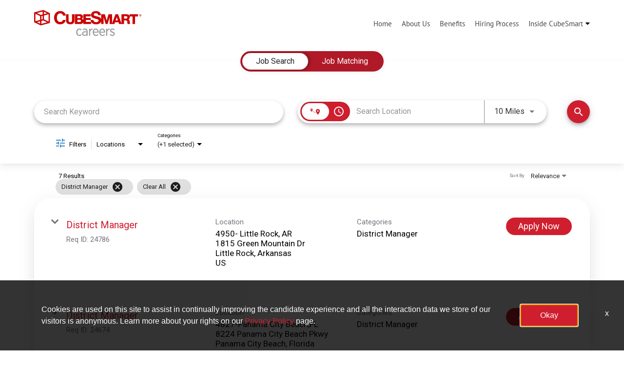

--- FILE ---
content_type: text/css
request_url: https://assets.jibecdn.com/prod/cubesmart/0.0.43/css/client.css
body_size: 106136
content:
.all-content .main-content,.home .home-branding,.home .home-content{min-height:1px;position:relative}.facet-listings a,.file-list,.job-listings a,.logout-btn,.navbar-brand,.navbar-brand:hover{color:#00b7f6}.defaults a,.defaults button,.flickity-button-icon,.flickity-page-dots .dot,.nav-carousel .item,.nav-carousel .item h3{transition:.3s ease-in-out}.a1 h1,.defaults h1,.sku-1 h1{text-shadow:1px 1px 5px #000}.b3-container__carousel,.b6__carousel,.defaults button,.f7__carousel:focus,.sku-6__carousel:focus{outline:transparent}.carousel-inner>.item>a>img,.carousel-inner>.item>img,.thumbnail a>img,.thumbnail>img{display:block;width:100%\9;max-width:100%;height:auto}.form-horizontal .form-group-sm .form-control{height:30px;padding:5px 10px;font-size:12px;line-height:1.5;border-radius:3px}.btn-group-lg>.btn,.form-horizontal .form-group-lg .form-control{padding:10px 16px;font-size:18px;line-height:1.33;border-radius:6px}.form-horizontal .form-group-lg .form-control{height:46px}.btn-group-sm>.btn,.btn-group-xs>.btn{font-size:12px;line-height:1.5;border-radius:3px}.btn-group-sm>.btn{padding:5px 10px}.btn-group-xs>.btn{padding:1px 5px}.all-content .main-content,.home .home-branding,.home .home-content,.jibe-container{padding-left:15px;padding-right:15px}.all-content:after,.all-content:before,.btn-group-vertical>.btn-group:after,.btn-group-vertical>.btn-group:before,.btn-toolbar:after,.btn-toolbar:before,.container-fluid:after,.container-fluid:before,.container:after,.container:before,.dl-horizontal dd:after,.dl-horizontal dd:before,.form-horizontal .form-group:after,.form-horizontal .form-group:before,.modal-footer:after,.modal-footer:before,.nav:after,.nav:before,.navbar-collapse:after,.navbar-collapse:before,.navbar-header:after,.navbar-header:before,.navbar:after,.navbar:before,.pager:after,.pager:before,.panel-body:after,.panel-body:before,.row:after,.row:before{content:" ";display:table}.all-content .side-content-left,.all-content .side-content-right{display:none!important;min-height:1px;padding-left:15px;padding-right:15px;position:relative}.all-content:after,.btn-group-vertical>.btn-group:after,.btn-toolbar:after,.container-fluid:after,.container:after,.dl-horizontal dd:after,.form-horizontal .form-group:after,.modal-footer:after,.nav:after,.navbar-collapse:after,.navbar-header:after,.navbar:after,.pager:after,.panel-body:after,.row:after{clear:both}.all-content{margin-left:-15px;margin-right:-15px}@media (min-width:1200px){.all-content .main-content{float:left;width:75%}.all-content .side-content-left,.all-content .side-content-right{float:left;width:25%}.all-content .side-content-right{display:block!important}table.all-content .side-content-right{display:table}tr.all-content .side-content-right{display:table-row!important}td.all-content .side-content-right,th.all-content .side-content-right{display:table-cell!important}}.jibe-container{margin-right:auto;margin-left:auto}@media screen and (min-width:1200px){.jibe-container{width:1170px}}.pagination .active a{background-color:#00b7f6!important}.progress-container .progress .progress-bar{background-image:linear-gradient(to bottom,#00b7f6 0,#0091c3 100%);background-repeat:repeat-x;filter:progid:DXImageTransform.Microsoft.gradient(startColorstr='#ff00b7f6', endColorstr='#ff0091c3', GradientType=0)}.email-next.active,.email-next:active,.filter-btn.active,.filter-btn:active,.job-apply.active,.job-apply:active,.more-btn-container .more-btn.active,.more-btn-container .more-btn:active,.open>.dropdown-toggle.email-next,.open>.dropdown-toggle.filter-btn,.open>.dropdown-toggle.job-apply,.open>.dropdown-toggle.more-btn-container .more-btn,.open>.dropdown-toggle.preview-back,.open>.dropdown-toggle.preview-continue,.open>.dropdown-toggle.question-next-prev button,.open>.dropdown-toggle.resume-complete div a,.open>.dropdown-toggle.save-profile,.open>.dropdown-toggle.search-btn,.open>.dropdown-toggle.search-for-another,.open>.dropdown-toggle.upload .btn-cancel-resume,.open>.dropdown-toggle.upload .write-resume .write-resume-btn,.preview-back.active,.preview-back:active,.preview-continue.active,.preview-continue:active,.question-next-prev button.active,.question-next-prev button:active,.resume-complete div a.active,.resume-complete div a:active,.save-profile.active,.save-profile:active,.search-btn.active,.search-btn:active,.search-for-another.active,.search-for-another:active,.upload .btn-cancel-resume.active,.upload .btn-cancel-resume:active,.upload .write-resume .write-resume-btn.active,.upload .write-resume .write-resume-btn:active{background-image:none}.navbar .navbar-toggle .icon-bar{background-color:#105b63}.mobile-filters-search{background-color:#3f8bcb}.selected-filter .filter{border-color:#3f8bcb;background-color:transparent}.selected-filter .filter:hover{background-color:rgba(63,139,203,.5)}.did-you-mean .join-cc-btn,.language-notification-banner,.no-search-results .join-cc-btn,.pagination>li>.active,.pagination>li>a:hover{background-color:#3f8bcb}.selected-filter .filter:active{background-color:#3f8bcb;color:#fff}.selected-filter .filter:active .close{color:#fff}.filter-icon,.selected-filter .filter .close{color:#3f8bcb}.filter-icon:hover{color:#3899d7}.filter-icon:active{color:#2974a4}.language-notification-banner .close__icon{color:#468ecc}.pagination>li>a{color:#3f8bcb}.did-you-mean .join-cc-btn:active,.did-you-mean .join-cc-btn:focus,.did-you-mean .join-cc-btn:hover,.no-search-results .join-cc-btn:active,.no-search-results .join-cc-btn:focus,.no-search-results .join-cc-btn:hover{background-color:#3899d7}.transparent-btn{border-color:#468ecc;color:#468ecc}@media screen and (min-width:768px){.job-result__data-label{color:#468ecc}}.job-result__apply-btn{background-color:#3f8bcb!important}.job-result__apply-btn:hover{background-color:#3899d7!important}.job-result__apply-btn:active{background-color:#2974a4!important}.snap-drawer{background-color:#4b5461;box-shadow:inset -5px 0 6px #353b44!important}.menu-snap li{border-bottom:groove 4px #616d7e}.social-share-dd{background-color:#353b44}#page,.client-nav,.file-header,.header{background-color:#ebeced}#page .container:first-child{background-color:#fff}#mirrorFrame body{background-color:#fff!important}.confirmation,.email-container,.enter-email,.home,.profile,.provider-container,.questions-container,.upload-container{background-color:#fff}.resume-preview-content .header{background-color:#fff!important}.jobSearch .dd-select{border-top-color:#fafafb}.lightGray,.progress-container{background-color:#fafafb}.icon-skin{color:#000!important}.icon-skin-light{color:grey!important}.show-more-link a{color:#000}.dropdown{background-color:#f7fafd}@media (min-width:1200px){.home .home-content{float:left;width:33.33333333%}}@media (min-width:992px){.home .home-content{float:left;width:33.33333333%}.home .home-branding{float:left;width:66.66666667%}}@media (min-width:1200px){.home .home-branding{float:left;width:66.66666667%}}.btn-primary{background-color:#3f8bcb;border-radius:2px!important;color:#fff;border:none}.btn-primary:focus,.btn-primary:hover{background-color:#3899d7}.btn-primary:active{background-color:#2974a4}.btn-primary:disabled{background-color:#3f8bcb!important}.more-btn-container .more-btn{background-color:#3f8bcb;border-radius:2px!important;color:#fff;border:none}.more-btn-container .more-btn.active,.more-btn-container .more-btn:active,.more-btn-container .more-btn:focus,.more-btn-container .more-btn:hover,.open>.dropdown-toggle.more-btn-container .more-btn{color:#fff;background-color:#3071a9;border-color:#285e8e}.more-btn-container .more-btn.disabled,.more-btn-container .more-btn.disabled.active,.more-btn-container .more-btn.disabled:active,.more-btn-container .more-btn.disabled:focus,.more-btn-container .more-btn.disabled:hover,.more-btn-container .more-btn[disabled],.more-btn-container .more-btn[disabled].active,.more-btn-container .more-btn[disabled]:active,.more-btn-container .more-btn[disabled]:focus,.more-btn-container .more-btn[disabled]:hover,fieldset[disabled] .more-btn-container .more-btn,fieldset[disabled] .more-btn-container .more-btn.active,fieldset[disabled] .more-btn-container .more-btn:active,fieldset[disabled] .more-btn-container .more-btn:focus,fieldset[disabled] .more-btn-container .more-btn:hover{background-color:#428bca;border-color:#357ebd}.more-btn-container .more-btn .badge{color:#428bca;background-color:#fff}.more-btn-container .more-btn:focus,.more-btn-container .more-btn:hover{background-color:#3899d7}.more-btn-container .more-btn:active{background-color:#2974a4}.more-btn-container .more-btn:disabled{background-color:#3f8bcb!important}.question-next-prev button{background-color:#3f8bcb;border-radius:2px!important;color:#fff;border:none}.open>.dropdown-toggle.question-next-prev button,.question-next-prev button.active,.question-next-prev button:active,.question-next-prev button:focus,.question-next-prev button:hover{color:#fff;background-color:#3071a9;border-color:#285e8e}.question-next-prev button.disabled,.question-next-prev button.disabled.active,.question-next-prev button.disabled:active,.question-next-prev button.disabled:focus,.question-next-prev button.disabled:hover,.question-next-prev button[disabled],.question-next-prev button[disabled].active,.question-next-prev button[disabled]:active,.question-next-prev button[disabled]:focus,.question-next-prev button[disabled]:hover,fieldset[disabled] .question-next-prev button,fieldset[disabled] .question-next-prev button.active,fieldset[disabled] .question-next-prev button:active,fieldset[disabled] .question-next-prev button:focus,fieldset[disabled] .question-next-prev button:hover{background-color:#428bca;border-color:#357ebd}.question-next-prev button .badge{color:#428bca;background-color:#fff}.question-next-prev button:focus,.question-next-prev button:hover{background-color:#3899d7}.question-next-prev button:active{background-color:#2974a4}.question-next-prev button:disabled{background-color:#3f8bcb!important}.resume-complete div a{background-color:#3f8bcb;border-radius:2px!important;color:#fff;border:none}.open>.dropdown-toggle.resume-complete div a,.resume-complete div a.active,.resume-complete div a:active,.resume-complete div a:focus,.resume-complete div a:hover{color:#fff;background-color:#3071a9;border-color:#285e8e}.resume-complete div a.disabled,.resume-complete div a.disabled.active,.resume-complete div a.disabled:active,.resume-complete div a.disabled:focus,.resume-complete div a.disabled:hover,.resume-complete div a[disabled],.resume-complete div a[disabled].active,.resume-complete div a[disabled]:active,.resume-complete div a[disabled]:focus,.resume-complete div a[disabled]:hover,fieldset[disabled] .resume-complete div a,fieldset[disabled] .resume-complete div a.active,fieldset[disabled] .resume-complete div a:active,fieldset[disabled] .resume-complete div a:focus,fieldset[disabled] .resume-complete div a:hover{background-color:#428bca;border-color:#357ebd}.resume-complete div a .badge{color:#428bca;background-color:#fff}.resume-complete div a:focus,.resume-complete div a:hover{background-color:#3899d7}.resume-complete div a:active{background-color:#2974a4}.resume-complete div a:disabled{background-color:#3f8bcb!important}.upload .write-resume .write-resume-btn{background-color:#3f8bcb;border-radius:2px!important;color:#fff;border:none}.open>.dropdown-toggle.upload .write-resume .write-resume-btn,.upload .write-resume .write-resume-btn.active,.upload .write-resume .write-resume-btn:active,.upload .write-resume .write-resume-btn:focus,.upload .write-resume .write-resume-btn:hover{color:#fff;background-color:#3071a9;border-color:#285e8e}.upload .write-resume .write-resume-btn.disabled,.upload .write-resume .write-resume-btn.disabled.active,.upload .write-resume .write-resume-btn.disabled:active,.upload .write-resume .write-resume-btn.disabled:focus,.upload .write-resume .write-resume-btn.disabled:hover,.upload .write-resume .write-resume-btn[disabled],.upload .write-resume .write-resume-btn[disabled].active,.upload .write-resume .write-resume-btn[disabled]:active,.upload .write-resume .write-resume-btn[disabled]:focus,.upload .write-resume .write-resume-btn[disabled]:hover,fieldset[disabled] .upload .write-resume .write-resume-btn,fieldset[disabled] .upload .write-resume .write-resume-btn.active,fieldset[disabled] .upload .write-resume .write-resume-btn:active,fieldset[disabled] .upload .write-resume .write-resume-btn:focus,fieldset[disabled] .upload .write-resume .write-resume-btn:hover{background-color:#428bca;border-color:#357ebd}.upload .write-resume .write-resume-btn .badge{color:#428bca;background-color:#fff}.upload .write-resume .write-resume-btn:focus,.upload .write-resume .write-resume-btn:hover{background-color:#3899d7}.upload .write-resume .write-resume-btn:active{background-color:#2974a4}.upload .write-resume .write-resume-btn:disabled{background-color:#3f8bcb!important}.upload .btn-cancel-resume{background-color:#3f8bcb;border-radius:2px!important;color:#fff;border:none}.open>.dropdown-toggle.upload .btn-cancel-resume,.upload .btn-cancel-resume.active,.upload .btn-cancel-resume:active,.upload .btn-cancel-resume:focus,.upload .btn-cancel-resume:hover{color:#fff;background-color:#3071a9;border-color:#285e8e}.upload .btn-cancel-resume.disabled,.upload .btn-cancel-resume.disabled.active,.upload .btn-cancel-resume.disabled:active,.upload .btn-cancel-resume.disabled:focus,.upload .btn-cancel-resume.disabled:hover,.upload .btn-cancel-resume[disabled],.upload .btn-cancel-resume[disabled].active,.upload .btn-cancel-resume[disabled]:active,.upload .btn-cancel-resume[disabled]:focus,.upload .btn-cancel-resume[disabled]:hover,fieldset[disabled] .upload .btn-cancel-resume,fieldset[disabled] .upload .btn-cancel-resume.active,fieldset[disabled] .upload .btn-cancel-resume:active,fieldset[disabled] .upload .btn-cancel-resume:focus,fieldset[disabled] .upload .btn-cancel-resume:hover{background-color:#428bca;border-color:#357ebd}.upload .btn-cancel-resume .badge{color:#428bca;background-color:#fff}.upload .btn-cancel-resume:focus,.upload .btn-cancel-resume:hover{background-color:#3899d7}.upload .btn-cancel-resume:active{background-color:#2974a4}.upload .btn-cancel-resume:disabled{background-color:#3f8bcb!important}.email-next,.filter-btn,.job-apply,.preview-back,.preview-continue,.save-profile,.search-btn,.search-for-another{background-color:#3f8bcb;border-radius:2px!important;color:#fff;border:none}.email-next.active,.email-next:active,.email-next:focus,.email-next:hover,.filter-btn.active,.filter-btn:active,.filter-btn:focus,.filter-btn:hover,.job-apply.active,.job-apply:active,.job-apply:focus,.job-apply:hover,.open>.dropdown-toggle.email-next,.open>.dropdown-toggle.filter-btn,.open>.dropdown-toggle.job-apply,.open>.dropdown-toggle.preview-back,.open>.dropdown-toggle.preview-continue,.open>.dropdown-toggle.save-profile,.open>.dropdown-toggle.search-btn,.open>.dropdown-toggle.search-for-another,.preview-back.active,.preview-back:active,.preview-back:focus,.preview-back:hover,.preview-continue.active,.preview-continue:active,.preview-continue:focus,.preview-continue:hover,.save-profile.active,.save-profile:active,.save-profile:focus,.save-profile:hover,.search-btn.active,.search-btn:active,.search-btn:focus,.search-btn:hover,.search-for-another.active,.search-for-another:active,.search-for-another:focus,.search-for-another:hover{color:#fff;background-color:#3071a9;border-color:#285e8e}.email-next .badge,.filter-btn .badge,.job-apply .badge,.preview-back .badge,.preview-continue .badge,.save-profile .badge,.search-btn .badge,.search-for-another .badge{color:#428bca;background-color:#fff}.email-next:focus,.email-next:hover,.filter-btn:focus,.filter-btn:hover,.job-apply:focus,.job-apply:hover,.preview-back:focus,.preview-back:hover,.preview-continue:focus,.preview-continue:hover,.save-profile:focus,.save-profile:hover,.search-btn:focus,.search-btn:hover,.search-for-another:focus,.search-for-another:hover{background-color:#3899d7}.email-next:active,.filter-btn:active,.job-apply:active,.preview-back:active,.preview-continue:active,.save-profile:active,.search-btn:active,.search-for-another:active{background-color:#2974a4}.email-next:disabled,.filter-btn:disabled,.job-apply:disabled,.preview-back:disabled,.preview-continue:disabled,.save-profile:disabled,.search-btn:disabled,.search-for-another:disabled{background-color:#3f8bcb!important}.search-btn button{background-color:#3f8bcb}.search-btn button:focus,.search-btn button:hover{background-color:#3899d7}.search-btn button:active{background-color:#2974a4}@font-face{font-family:'PT Sans';src:url(../assets/fonts/PTSans-Bold.eot);src:url(../assets/fonts/PTSans-Bold.eot?#iefix) format('embedded-opentype'),url(../assets/fonts/PTSans-Bold.woff2) format('woff2'),url(../assets/fonts/PTSans-Bold.woff) format('woff'),url(../assets/fonts/PTSans-Bold.ttf) format('truetype'),url(../assets/fonts/PTSans-Bold.svg#PTSans-Bold) format('svg');font-weight:700;font-style:normal;font-display:swap}@font-face{font-family:'PT Sans';src:url(../assets/fonts/PTSans-Italic.eot);src:url(../assets/fonts/PTSans-Italic.eot?#iefix) format('embedded-opentype'),url(../assets/fonts/PTSans-Italic.woff2) format('woff2'),url(../assets/fonts/PTSans-Italic.woff) format('woff'),url(../assets/fonts/PTSans-Italic.ttf) format('truetype'),url(../assets/fonts/PTSans-Italic.svg#PTSans-Italic) format('svg');font-weight:400;font-style:italic;font-display:swap}@font-face{font-family:'PT Sans';src:url(../assets/fonts/PTSans-Regular.eot);src:url(../assets/fonts/PTSans-Regular.eot?#iefix) format('embedded-opentype'),url(../assets/fonts/PTSans-Regular.woff2) format('woff2'),url(../assets/fonts/PTSans-Regular.woff) format('woff'),url(../assets/fonts/PTSans-Regular.ttf) format('truetype'),url(../assets/fonts/PTSans-Regular.svg#PTSans-Regular) format('svg');font-weight:400;font-style:normal;font-display:swap}@font-face{font-family:'PT Sans';src:url(../assets/fonts/PTSans-BoldItalic.eot);src:url(../assets/fonts/PTSans-BoldItalic.eot?#iefix) format('embedded-opentype'),url(../assets/fonts/PTSans-BoldItalic.woff2) format('woff2'),url(../assets/fonts/PTSans-BoldItalic.woff) format('woff'),url(../assets/fonts/PTSans-BoldItalic.ttf) format('truetype'),url(../assets/fonts/PTSans-BoldItalic.svg#PTSans-BoldItalic) format('svg');font-weight:700;font-style:italic;font-display:swap}@font-face{font-family:Domine;src:url(../assets/fonts/Domine-SemiBold.eot);src:url(../assets/fonts/Domine-SemiBold.eot?#iefix) format('embedded-opentype'),url(../assets/fonts/Domine-SemiBold.woff2) format('woff2'),url(../assets/fonts/Domine-SemiBold.woff) format('woff'),url(../assets/fonts/Domine-SemiBold.ttf) format('truetype'),url(../assets/fonts/Domine-SemiBold.svg#Domine-SemiBold) format('svg');font-weight:600;font-style:normal;font-display:swap}@font-face{font-family:Domine;src:url(../assets/fonts/Domine-Bold.eot);src:url(../assets/fonts/Domine-Bold.eot?#iefix) format('embedded-opentype'),url(../assets/fonts/Domine-Bold.woff2) format('woff2'),url(../assets/fonts/Domine-Bold.woff) format('woff'),url(../assets/fonts/Domine-Bold.ttf) format('truetype'),url(../assets/fonts/Domine-Bold.svg#Domine-Bold) format('svg');font-weight:700;font-style:normal;font-display:swap}@font-face{font-family:Domine;src:url(../assets/fonts/Domine-Medium.eot);src:url(../assets/fonts/Domine-Medium.eot?#iefix) format('embedded-opentype'),url(../assets/fonts/Domine-Medium.woff2) format('woff2'),url(../assets/fonts/Domine-Medium.woff) format('woff'),url(../assets/fonts/Domine-Medium.ttf) format('truetype'),url(../assets/fonts/Domine-Medium.svg#Domine-Medium) format('svg');font-weight:500;font-style:normal;font-display:swap}@font-face{font-family:Domine;src:url(../assets/fonts/Domine-Regular.eot);src:url(../assets/fonts/Domine-Regular.eot?#iefix) format('embedded-opentype'),url(../assets/fonts/Domine-Regular.woff2) format('woff2'),url(../assets/fonts/Domine-Regular.woff) format('woff'),url(../assets/fonts/Domine-Regular.ttf) format('truetype'),url(../assets/fonts/Domine-Regular.svg#Domine-Regular) format('svg');font-weight:400;font-style:normal;font-display:swap}.defaults{font-family:'PT Sans';color:#000}.defaults h1,.defaults h2{font-family:Domine}.defaults h1,.defaults h2,.defaults h3,.defaults h4,.defaults p{margin:0;padding:0;max-width:100%}.defaults h1,.defaults h2,.defaults h3,.defaults h4,.defaults h5{margin-bottom:20px;text-align:center}@media (min-width:992px){.defaults h1,.defaults h2,.defaults h3,.defaults h4,.defaults h5{margin-bottom:40px}}.defaults h1{color:#fff;font-size:32px}@media screen and (min-width:992px){.defaults h1{font-size:50px}}.defaults h2{color:#cf1f2f;font-size:18px}@media screen and (min-width:992px){.defaults h2{font-size:24px}}.defaults h3{font-size:16px;text-align:center}@media screen and (min-width:992px){.defaults h3{font-size:19px}.defaults h4{font-size:25px}}.defaults h4{font-size:25px;text-align:center}.defaults h5{font-size:12px}@media screen and (min-width:992px){.defaults h5{font-size:13px}}.defaults p{font-size:14px}@media screen and (min-width:992px){.defaults p{font-size:17px}}.defaults li{font-size:14px}@media screen and (min-width:992px){.defaults li{font-size:17px}}.defaults button{cursor:pointer;background:0 0;border:0;padding:0}.defaults .jibe-container{width:100%;max-width:1170px}.defaults img{max-width:100%;max-height:100%}.defaults a{text-decoration:none;display:inline-block}.defaults .main-cta{padding:10px 30px;background:#25408f;font-size:20px;color:#fff;text-align:center;border:1px solid #25408f}.defaults .main-cta:hover{background:#fff;color:#25408f}.banner{background-size:cover;background-position:50%;background-repeat:no-repeat;position:relative;z-index:1}.banner:after{content:"";position:absolute;width:100%;height:100%;left:0;top:0;z-index:-1;background:rgba(0,0,0,.15)}.flickity-viewport{position:relative;overflow:hidden;width:100%}.flickity-page-dots{position:absolute;bottom:0;margin-bottom:0;left:50%;-ms-transform:translate(-50%);transform:translate(-50%);display:flex;display:-ms-flexbox;justify-content:center;-webkit-justify-content:center;-ms-flex-pack:center;list-style-type:none;padding-left:0}.flickity-page-dots .dot{border-radius:50%;background:#cf1f2f;width:15px;height:15px;margin:0 10px;cursor:pointer;-ms-transform:scale(.8);transform:scale(.8)}.flickity-page-dots .dot.is-selected{-ms-transform:scale(1);transform:scale(1)}.flickity-button{position:absolute;top:50%;-ms-transform:translateY(-50%);transform:translateY(-50%);width:20px;height:20px;border:0;display:none;align-items:center;-webkit-align-items:center;-ms-flex-align:center;justify-content:center;-webkit-justify-content:center;-ms-flex-pack:center;background:0 0}.flickity-button.previous{left:0}.flickity-button.next{right:0}.flickity-button-icon{width:100%;fill:#cf1f2f}.flickity-button-icon:hover{opacity:.8}.nav-carousel{display:flex}.nav-carousel .flickity-slider{position:static!important;-ms-transform:none!important;transform:none!important;display:flex;flex-wrap:wrap;justify-content:center}.nav-carousel .flickity-viewport{height:100%!important}.nav-carousel .item{position:static!important;margin-bottom:15px;padding:5px 15px;cursor:pointer;text-align:center}.nav-carousel .item h3{display:inline-block;margin-bottom:0;padding:10px 0;position:relative}.nav-carousel .item h3:after{content:"";width:0;height:4px;background:#cf1f2f;position:absolute;bottom:0;right:0;transition:.3s ease-in-out}.nav-carousel .item.is-selected h3{color:#cf1f2f}.nav-carousel .item.is-selected h3:after{width:100%;left:0}@media screen and (-ms-high-contrast:active),(-ms-high-contrast:none){.search-home{display:flex;flex-direction:column}.a1_video{overflow:hidden}}#cookie-consent-accept-button,#talentForm .completed-apps-home{background:#cf1f2f}.search-controls.home-search{top:0}.search-controls.home-search .job-search.jobSearch .keyword-search .search-container ::-webkit-input-placeholder,.search-controls.home-search .job-search.jobSearch .location-search.ui-location-typeahead .search-container ::-webkit-input-placeholder{font-family:'PT Sans'}.search-controls.home-search .job-search.jobSearch .keyword-search .search-container ::-moz-placeholder,.search-controls.home-search .job-search.jobSearch .location-search.ui-location-typeahead .search-container ::-moz-placeholder{font-family:'PT Sans'}.search-controls.home-search .job-search.jobSearch .keyword-search .search-container :-ms-input-placeholder,.search-controls.home-search .job-search.jobSearch .location-search.ui-location-typeahead .search-container :-ms-input-placeholder{font-family:'PT Sans'}.search-controls.home-search .job-search.jobSearch .keyword-search .search-container :-moz-placeholder,.search-controls.home-search .job-search.jobSearch .location-search.ui-location-typeahead .search-container :-moz-placeholder{font-family:'PT Sans'}.search-controls.home-search .job-search.jobSearch .keyword-search .search-container input,.search-controls.home-search .job-search.jobSearch .location-search.ui-location-typeahead .search-container input{font-family:'PT Sans';color:#333}.search-controls.home-search .job-search.jobSearch .location-search.ui-location-typeahead .search-container *{font-family:'PT Sans'}.search-controls.home-search .job-search.jobSearch .location-search.ui-location-typeahead .search-container .mat-icon{z-index:1;color:#25408f}@media (min-width:768px){.search-home{padding-top:94px}.search-home_gap{padding-bottom:75px}.search-controls.home-search{margin-top:0;padding:15px}.search-controls.home-search .job-search.jobSearch{display:flex;display:-ms-flexbox;width:100%;justify-content:space-between;-webkit-justify-content:space-between;-ms-flex-pack:justify}.search-controls.home-search .job-search.jobSearch .jquery-input-locations.ja-form{position:static!important}.search-controls.home-search .job-search.jobSearch .form-group,.search-controls.home-search .job-search.jobSearch .search-submit{margin-bottom:0}}.search-controls.home-search .job-search.jobSearch .form-group .search-label,.search-controls.home-search .job-search.jobSearch .search-submit .search-label{display:none!important}.search-controls.home-search .job-search.jobSearch .search-btn.search-submit button{background:#25408f;font-size:20px;color:#fff;text-align:center;white-space:nowrap;cursor:pointer;padding:.8em 1.75em;min-width:135px;border:2px solid #fff;touch-action:manipulation;transition:all .3s;width:100%}@media (min-width:992px){.search-controls.home-search .job-search.jobSearch .search-btn.search-submit button{width:auto}}.search-controls.home-search .job-search.jobSearch .search-btn.search-submit button .search-button-text{font-family:'PT Sans';font-size:20px;line-height:1}.search-controls.home-search .job-search.jobSearch .search-btn.search-submit button .mat-icon.material-icons.search-icon{margin:0}.search-controls.home-search .job-search.jobSearch .search-btn.search-submit button:hover{background:#fff;border-color:#25408f;color:#25408f;text-decoration:none;transition:all .3s}.search-controls.home-search .job-search.jobSearch .search-btn.search-submit button:hover .search-icon{color:#25408f}@media (min-width:768px){.search-controls.home-search .job-search.jobSearch .search-btn.search-submit button{height:43px;margin-left:0;display:flex;justify-content:center;align-items:center;padding:0}.search-controls.home-search .job-search.jobSearch .search-btn.search-submit{position:static;padding-top:0;width:auto}.home-search_sticky .search-controls.home-search{-ms-transform:translateY(0);transform:translateY(0);box-shadow:0 0 5px #000;border-top:1px solid #eee;width:100%;padding:10px 15px;background:#fff;margin-top:0;position:fixed;top:94px;left:0;z-index:10;transition:top .3s ease-in-out}}.job-description-container .__button{background:#cf1f2f;transition:.3s ease-in-out}.job-description-container .__button:hover{background:#a31825}@media (max-width:991px){.job-description-container .social-container .social-option span{border-color:#cf1f2f!important;color:#cf1f2f!important}.job-description-container .social-container .social-option:hover{background:#cf1f2f!important}.job-description-container .social-container .social-option:hover span{border-color:#fff!important;color:#fff!important}}.external .careers-home .snap-content .search-home input.mat-input-element{color:#000}.external .header-container__mobile{justify-content:space-around}.cdk-overlay-container .mat-radio-button.mat-accent .mat-radio-inner-circle,.cdk-overlay-container .mat-radio-button.mat-primary .mat-radio-inner-circle,.cdk-overlay-pane .mat-radio-button.mat-accent .mat-radio-inner-circle,.cdk-overlay-pane .mat-radio-button.mat-primary .mat-radio-inner-circle{background-color:#cf1f2f}.cdk-overlay-container .mat-radio-button.mat-accent.mat-radio-checked .mat-radio-outer-circle,.cdk-overlay-container .mat-radio-button.mat-primary.mat-radio-checked .mat-radio-outer-circle,.cdk-overlay-pane .mat-radio-button.mat-accent.mat-radio-checked .mat-radio-outer-circle,.cdk-overlay-pane .mat-radio-button.mat-primary.mat-radio-checked .mat-radio-outer-circle{border-color:#cf1f2f}.footer__container{padding-top:45px;padding-bottom:15px;background:#eee}.footer__top{display:flex;flex-direction:column;align-items:flex-start}@media (min-width:768px){.footer__top{flex-direction:row;align-items:center}}.footer__col{display:flex;flex-direction:column}.footer__col ul{margin-right:30px}.footer__col ul li{list-style:none}.footer__col_1 ul li{margin-bottom:10px}.footer__col_1 ul li a{font-size:14px;font-weight:300;line-height:26px;color:#444}.footer__col_1 ul li a:hover{color:#25408f}.footer__col_2{align-items:center;margin:auto}.footer__social,.footer__social>a{align-items:center;display:flex}.footer__col_2 img{width:250px;height:64.19px}.footer__social>a{justify-content:center;width:38px;height:38px;font-size:22px;color:#3f8bcb;border:1px solid #3f8bcb;background:#fff;border-radius:5px;text-decoration:none}.footer__social>a:not(:last-child){margin-right:7px}.footer__social>a:hover{color:#fff;background:#3f8bcb}.footer__logo{margin-bottom:30px}.footer__bottom{display:flex;align-items:center;justify-content:center;padding:30px 15px;background:#f8f8f8;font-size:15px}.internal-footer{display:none}.header-container{padding:20px 0;background:#fff}@media (min-width:768px){.header-container{position:fixed;top:0;left:0;width:100%;z-index:15}}.header-container__logo{padding:0 15px;position:relative;z-index:16}.header-container__logo img{width:220px;height:54px}.header-container__desktop{justify-content:space-between;align-items:center;display:none}@media (min-width:992px){.header-container__logo{padding:0}.header-container__desktop{display:flex}}.header-container__nav{display:flex;justify-content:flex-end;align-items:center}.header-container__nav li{margin-left:20px;font-weight:300;font-size:15px}.header-container__nav li:hover a,.header-container__nav li:hover i{color:#25408f}.header-container__nav li a{color:#444;text-decoration:none}.SKU-7 .back ul a,.header-container .nav-dropdown__menu li a:hover{text-decoration:underline}.header-container .nav-dropdown{cursor:pointer}.header-container .nav-dropdown:hover .nav-dropdown__menu-holder{display:block}.header-container .nav-dropdown__toggle{cursor:pointer;display:flex;align-items:center}.header-container .nav-dropdown__toggle i{margin-left:5px}.header-container .nav-dropdown__menu-holder{display:none;background-color:rgba(85,85,85,.9);position:absolute;top:94px;left:0;right:0}.header-container .nav-dropdown__menu-holder:before{content:'';height:45px;display:block;background:0 0;margin-top:-45px}.header-container .nav-dropdown__menu{display:flex;padding:10px;justify-content:flex-end}.header-container .nav-dropdown__menu li a{color:#fff}.header-container .nav-dropdown__item.active a{font-weight:700;text-decoration:underline}.header-container__mobile{display:flex;flex-direction:row-reverse;justify-content:center;align-items:center;flex-wrap:wrap}@media (min-width:992px){.header-container__mobile{display:none}}.header-container__mobile .mobile-menu{width:100%}.header-container__mobile .mobile-menu ul{padding:25px 10px 0}.header-container__mobile .mobile-menu li{width:100%;padding:10px;display:flex;border-bottom:1px solid #444}.header-container__mobile .mobile-menu li a{font-size:17px;color:#444;line-height:26px}.header-container #snap-left{margin:0}.header-container_static{position:relative}.header-container .mobile-dropdown{width:100%;display:flex;flex-direction:column;cursor:pointer}.header-container .mobile-dropdown__toggle{display:flex;align-items:center;justify-content:space-between}.header-container .mobile-dropdown__toggle i{transition:transform .3s ease-in-out}.header-container .mobile-dropdown__toggle.active i{-ms-transform:rotate(180deg);transform:rotate(180deg)}.header-container .mobile-dropdown__menu{display:none;padding:0 0 0 15px!important}.header-container .mobile-dropdown__menu li:last-child{border-bottom:0}.header-container .mobile-dropdown__menu.expanded{display:block}.header-container .navbar-toggle .icon-bar{width:21px;height:3px;background:#444}.a1 .jibe-container light-search,.a1__video{width:100%}.header-container .navbar-toggle .icon-bar:nth-last-of-type(1){-ms-transform-origin:10% 90% 0;transform-origin:10% 90% 0}.header-container .navbar-toggle .icon-bar:nth-last-of-type(3){-ms-transform-origin:10% 10% 0;transform-origin:10% 10% 0}.header-container .navbar-toggle--active .icon-bar+.icon-bar{margin-top:3px}.header-container .navbar-toggle--active .icon-bar:nth-last-of-type(1){-ms-transform:rotate(-45deg);transform:rotate(-45deg)}.header-container .navbar-toggle--active .icon-bar:nth-last-of-type(3){-ms-transform:rotate(45deg);transform:rotate(45deg)}.header-container .navbar-toggle--active .icon-bar:nth-last-of-type(2){opacity:0}.a1{display:flex;flex-direction:column;align-items:center;justify-content:center;min-height:40vh;background-color:rgba(0,0,0,.5);background-position:center;color:#fff;text-align:center}@media (min-width:992px){.a1{min-height:70vh}}.a1 h1{margin-bottom:15px}.a1 p{font-size:24px}@media (max-width:767px){.a1 .jibe-container light-search{display:none}}.a1 .jibe-container light-search .home-search{position:relative;background:0 0;top:0}@media (min-width:768px){.a1+light-search .home-search{width:100%;padding:10px 15px;background:#fff;margin-top:0;position:fixed;top:114px;left:0;-ms-transform:translateY(-200%);transform:translateY(-200%);z-index:10}}.a1_video{min-height:auto}.a1_video .a1__caption{position:absolute;top:50%;left:50%;-ms-transform:translate(-50%,-50%);transform:translate(-50%,-50%);z-index:1}.a1_video:after{z-index:0}@media (min-width:1440px){.a1_video{margin-top:-114px}}@media (min-width:768px){.home-search_sticky .a1+light-search .home-search{-ms-transform:translateY(0);transform:translateY(0);transition:transform .3s ease-in-out}}.b2-container{padding:40px 0;text-align:center;background:#fff}.b2-container .b2-container__carousel{position:relative;outline:transparent;max-width:1170px;margin:0 auto}.b2-container img{display:block;height:auto;max-width:100%;max-height:100%;padding:10px 30px;object-fit:contain}.b2-container .carousel-cell{display:flex;justify-content:center;align-items:center;width:100%;opacity:.15;height:200px}.b2-container .flickity-button,.inside-career .flickity-button{display:block}.b2-container .carousel-cell.is-selected{opacity:1}@media (min-width:480px){.b2-container img{padding:20px}.b2-container .carousel-cell{width:50%}}@media (min-width:576px){.b2-container .carousel-cell{height:300px}.b2-container .flickity-button.previous{left:19%}}@media (min-width:992px){.b2-container .carousel-cell{height:400px;width:60%}}.b2-container .flickity-viewport{width:100%;overflow:hidden;margin:0 auto}.b2-container .flickity-page-dots{bottom:-20px}.inside-career .b2-container{background:#ebeff4}.about-us .b2-container p{text-align:left}.b3-container{padding:40px 0}.b3-container h2{max-width:930px;margin-left:auto;margin-right:auto}.b3-container .sub-title{display:none}.b3-container__carousel{max-width:930px;padding:0 20px 20px;margin:0 auto;position:relative}.b3-container__item{width:100%;padding:15px;display:flex;justify-content:center;flex-direction:column;align-items:center;text-align:justify}.b3-container__item h3{margin-bottom:15px;color:#3f3f44;font-weight:600}.b3-container__item p{margin-bottom:15px}.b3-container__img img{max-height:400px}.about-us .b3-container .sub-title{display:block}.about-us .b3-container__item h3{display:none}.about-us .b3-container__item p{max-width:650px;margin:0 auto 20px}@media screen and (-ms-high-contrast:active),(-ms-high-contrast:none){.about-us .b3-container__item{top:50%!important;-ms-transform:translateY(-50%);transform:translateY(-50%)}}.about-us .b3-container .flickity-button{display:block}.about-us .b3-container .flickity-page-dots{display:none}.about-us .b3-container .flickity-slider{height:100%;display:flex;align-items:center}.call-center .b3-container,.retail-stores .b3-container{padding:0 0 40px}.call-center .b3-container .jibe-container.fullwidth,.retail-stores .b3-container .jibe-container.fullwidth{background:#CF1F2F;width:100%;max-width:100%}.call-center .b3-container .jibe-container.fullwidth h2,.retail-stores .b3-container .jibe-container.fullwidth h2{color:#FFF;padding:40px 0;max-width:945px}.call-center .b3-container .flickity-button,.retail-stores .b3-container .flickity-button{display:block}.b6{padding:50px 0;background:#ebeff4}.b6__row{display:flex;justify-content:space-between}.b6 a{transition:none}.b6 h4,.b6__img:after{transition:.2s ease-in-out}.b6__carousel{position:relative;padding-bottom:30px;margin-bottom:20px}.b6__carousel:after{content:"flickity";display:none}.b6__item{width:95%;margin:0 10px;background:#fff;border-radius:18px;overflow:hidden}@media (min-width:576px){.b2-container .flickity-button.next{right:19%}.b6__item{width:80%}}@media (min-width:768px){.b6__item{width:60%}}@media (min-width:992px){.b6__carousel{padding-bottom:0}.b6__carousel:after{content:""}.b6__item{width:calc(33% - 18px)}}.b6__item:hover .b6__img:after{background:rgba(0,0,0,0)}.b6__item:hover h4{color:#cf1f2f}.b6__item h3{font-weight:600;margin-bottom:0}.b6__img{background-repeat:no-repeat;background-size:cover;background-position:center;padding-top:60%;line-height:1;width:100%;position:relative}@media (min-width:992px){.b6__img{padding:0;height:250px}}.b6__img:after{content:"";position:absolute;top:0;left:0;right:0;bottom:0;background:rgba(0,0,0,.15)}.f7__carousel,.locations-map{position:relative}.b6 h4{width:100%;font-size:20px;font-weight:700;color:#3f8bcb;padding:10px 15px;text-align:left;margin:0}@media (min-width:768px){.b6 h4{padding:15px}}.d1{padding:50px 0;background-color:#ebeff4;text-align:center}.d1 h2{color:#cf1f2f}.d1-2 h2,.d1_bg h2{color:#000}.d1_bg:after{background:rgba(255,255,255,.6)}.d1-2{background-color:#c8d2e1}.careers-home .d1{background:#cf1f2f;color:#fff}.careers-home .d1 .jibe-container{max-width:1300px}.careers-home .d1 h2{color:#fff}.careers-home .d1 p{font-size:18px}.benefits .d1 .jibe-container p{max-width:800px;margin:0 auto;text-align:left}.d3-container{background-size:cover;background-position:center;background-repeat:no-repeat;padding:60px 0}@media (min-width:992px){.careers-home .d1 p{font-size:24px}.d3-container{padding:100px 0}}.d3-container__overlay{background:rgba(255,255,255,.8);padding:20px;width:100%;max-width:650px;margin:0 auto}@media (min-width:768px){.d3-container__overlay{padding:40px}}@media (min-width:992px){.d3-container__overlay{padding:70px}}.d3-container__overlay h2,.d3-container__overlay p{width:100%;text-align:left}.f7__carousel_main .item__img,.locations-map .text,.sku-1,.sku-h2{text-align:center}.d3-container__overlay h3{margin-bottom:15px}.d4{padding:40px}.d4 h2{margin-bottom:40px;width:100%}.d4-container__inner{display:flex;flex-direction:column-reverse;align-items:center;justify-content:space-between}@media (min-width:992px){.d4-container__inner{flex-direction:row}.d4-container__inner:nth-of-type(2n+1){flex-direction:row-reverse}}.d4-container__inner .split{width:100%}.d4-container__inner .text{padding:40px 15px;display:flex;flex-direction:column;justify-content:center;align-items:center}@media (min-width:992px){.d4-container__inner .text{padding:10px 15px;width:45%}}.d4-container__inner .text h4{margin:0 0 20px;width:100%}.d4-container__inner .text p{margin:0 0 15px;width:100%}.d4-container__inner .text ul{margin:0 0 15px;list-style-type:disc}.d4-container__inner .text ul li{margin-left:20px}.d4-container__inner .img{background-position:center;background-size:contain;background-repeat:no-repeat;height:350px}@media (min-width:992px){.d4-container__inner .img{margin:0 15px;background-size:cover;width:50%;height:400px;max-width:555px}.f7__carousel_main{width:75%;margin:0 auto}}.about-us .d4{background:#ebeff4}.f7{padding:50px 0;background:#fff}.f7__carousel_main{padding-bottom:30px}.f7__carousel_main .flickity-viewport{transition:height .3s ease-in-out}.f7__carousel_main .item{width:100%;padding:40px 10px;cursor:grab}.f7__carousel_main .item__img img{max-height:250px}.f7__carousel_main .item__content{margin-bottom:20px}.f7__carousel_main .item ul{list-style:disc;margin-left:10px}.f7__carousel_main .item ul li::marker{color:#cf1f2f}@media (min-width:768px){.f7__carousel_main .item{display:flex;align-items:center;border:5px solid #cf1f2f;margin:0 30px;width:90%}.f7__carousel_main .item__content{padding:20px;width:50%;margin-bottom:0}.f7__carousel_main .item__img{width:50%}}.sku-1,.sku-h2{flex-direction:column}@media (min-width:992px){.f7__carousel_main .flickity-viewport{left:50px}.f7__carousel_main .item{margin:0 30% 0 0;width:75%}.f7__carousel_main .item__content{padding:20px;width:70%}.f7__carousel_main .item__img{margin-right:-20%;width:50%;border:5px solid #cf1f2f}}@media (min-width:1200px){.f7__carousel_main .flickity-button{display:flex;display:-ms-flexbox}}.f7__carousel_nav .item{-ms-transform:none!important;transform:none!important}.f7__carousel h3,.f7__carousel h4{color:#3f3f44;font-weight:600}.sku-h2{background:#f2f2f2;padding:50px 0;display:flex;justify-content:center;align-items:center}.sku-h2 h2,.sku-h2 p{margin-bottom:15px}@media (min-width:768px){.sku-h2 h2,.sku-h2 p{margin-bottom:25px}}.sku-h2 .privacy_notice{padding-top:30px}.sku-h2 .privacy_notice p{margin-bottom:0}.sku-h2 .privacy_notice p a{color:#25408f}.benefits .notice-statement{margin:25px auto}.sku-1{display:flex;align-items:center;justify-content:center;min-height:40vh;background-color:rgba(0,0,0,.5);background-position:center;color:#fff}@media (min-width:768px){.sku-1{min-height:50vh}}.sku-1 h1{margin-bottom:15px}.sku-1 p{font-size:24px;letter-spacing:.5px}.about-us .sku-1{background-position:50% 33%}.inside-career .sku-1{background-position:50% 0}.hiring-process .sku-1{background-position:50% 10%}@media (min-width:992px){.sku-1{min-height:79vh}.hiring-process .sku-1{min-height:90vh}}.retail-stores .sku-1{background-position:50% 27%}.call-center .sku-1{background-position:50% 15%}.locations-map{margin:50px 0 30px;width:100%;background:#fff;display:flex;display:-ms-flexbox;flex-direction:column;-webkit-flex-direction:column;-ms-flex-direction:column;align-items:center;-webkit-align-items:center;-ms-flex-align:center}@media screen and (max-width:992px){.locations-map{display:none}}.locations-map .text p{font-size:19px;color:#3f3f44;font-weight:600}.locations-map #locations-map{position:relative;text-align:center;padding:0 120px;width:100%}.locations-map #locations-map svg{max-width:860px;width:100%}.locations-map #locations-map path{fill:#444;stroke:#fff}.locations-map #locations-map path.state-highlight{fill:#cf1f2f}.locations-map #locations-map path.state-highlight:hover{fill:#25408f!important}@media screen and (-ms-high-contrast:active),(-ms-high-contrast:none){.locations-map #locations-map svg{width:100%;height:500px}.sku-6__carousel_main .item{-ms-transform:translateY(-50%);transform:translateY(-50%)}}.locations-map #locations-map #text-div{pointer-events:none;position:absolute;border:1px solid #e3e2e2;box-shadow:-1px 2px 5px rgba(0,0,0,.1);background:#fff;padding:10px 6px;width:190px;min-width:250px;text-align:left}.SKU-7 .circle,.sku-6__carousel{position:relative}.locations-map #locations-map #text-div .job-state-text{font-family:'PT Sans';font-size:22px;color:#000;font-weight:400}.locations-map #locations-map #text-div .job-count-text{color:#cf1f2f;font-size:22px;font-weight:600;background:0 0}.sku-6{padding:20px 0;text-align:center}@media (min-width:768px){.benefits .sku-1{min-height:60vw}.sku-6{padding:40px 0}}.sku-6__carousel_main{padding:0 20px}@media (min-width:992px){.sku-6__carousel_main{padding:0 40px}}.sku-6__carousel_main .flickity-slider{height:100%;display:flex;align-items:center}.sku-6__carousel_main .item{width:100%;padding:5px 0;cursor:grab;display:flex;flex-direction:column;align-items:center}@media (min-width:992px){.sku-6__carousel_main .item p{margin:0 auto;width:80%}}.sku-6__carousel_main .item__text{margin-bottom:15px}.sku-6__carousel_main .item__name{font-style:italic}.sku-6__carousel_main .item__list{list-style-type:none;text-align:left}.sku-6__carousel_main .item__list li:before{content:"\2022";color:#cf1f2f;margin-right:5px}.sku-6__carousel_main .flickity-button{display:flex;display:-ms-flexbox}.sku-6__carousel_nav .item{width:33%;text-align:center;-ms-transform:none!important;transform:none!important}.SKU-7 .circle,.SKU-7 .circle-container{-moz-transform-style:preserve-3d;-ms-transform-style:preserve-3d}@media (min-width:992px){.sku-6__carousel_nav .item{width:25%}}.sku-6__carousel_nav .item__icon{height:60px;margin-bottom:15px}.sku-6__carousel_nav .item__icon img{max-height:60px}.sku-6__carousel h3,.sku-6__carousel h4{color:#3f3f44;font-weight:600}.about-us .sku-6{background:#ebeff4}.about-us .sku-6__carousel_nav .flickity-slider{margin-bottom:20px}@media (min-width:768px){.about-us .sku-6__carousel_nav .flickity-slider{flex-wrap:nowrap}}@media (min-width:1200px){.sku-6__carousel_nav .item{width:calc(100% / 6)}.about-us .sku-6__carousel_nav .flickity-slider{margin:0 -50px 25px}}.about-us .sku-6__carousel_nav .item{width:auto;padding:5px 10px;margin-bottom:0}.benefits .sku-6{text-align:left}.benefits .sku-6__carousel_main .item{align-items:end}.hiring-process .sku-6__carousel_main .item__list{list-style-type:disc;text-align:left;margin-left:20px}.hiring-process .sku-6__carousel_main .item__list li:before{content:"";margin-right:0}@media (min-width:768px){.hiring-process .sku-6__carousel_main .item__list{margin-left:0}}.hiring-process .sku-6__carousel_main .item__list-sub{margin-left:25px}.SKU-7{background-repeat:no-repeat;background-size:cover;background-position:left center;display:flex;display:-ms-flexbox;align-items:center;-webkit-align-items:center;-ms-flex-align:center;padding:40px 0}.SKU-7 .SKU-7-container h3{text-align:center;margin-bottom:25px}.SKU-7 .flipper-container{display:flex;display:-ms-flexbox;justify-content:center;-webkit-justify-content:center;-ms-flex-pack:center;align-items:center;-webkit-align-items:center;-ms-flex-align:center;flex-wrap:wrap;-webkit-flex-wrap:wrap;-ms-flex-wrap:wrap;width:100%;padding-bottom:0;padding-top:0}@media (min-width:650px){.SKU-7 .flipper-container{flex-direction:row;-webkit-flex-direction:row;-ms-flex-direction:row}}@media (min-width:992px){.SKU-7 .flipper-container{flex-wrap:nowrap;-webkit-flex-wrap:nowrap;-ms-flex-wrap:none;justify-content:space-between;-webkit-justify-content:space-between;-ms-flex-pack:justify}}.SKU-7 .flipper-container .flipper{font-size:14px;width:100%;text-align:center;margin-bottom:20px;margin-top:0}@media (min-width:650px){.SKU-7 .flipper-container .flipper{width:auto;margin:30px 10px}}@media (min-width:1024px){.SKU-7 .flipper-container .flipper{width:30%}}.SKU-7 .circle-container{-o-perspective:1000;-ms-perspective:1000;perspective:1000;-ms-transform:perspective(1000px);-moz-transform:perspective(1000px);margin:0 auto}.SKU-7 .circle-container.hover .back,.SKU-7 .circle-container:hover .back{-ms-transform:rotateY(0);transform:rotateY(0);visibility:visible}.SKU-7 .circle-container.hover .front,.SKU-7 .circle-container:hover .front{transform:rotateY(180deg)}.SKU-7 .circle{-webkit-transition:.6s;-webkit-transform-style:preserve-3d;-ms-transition:.6s;-moz-transition:.6s;-moz-transform:perspective(1000px);transition:.6s;transform-style:preserve-3d;top:0;left:0;width:100px;height:100px}.SKU-7 .back,.SKU-7 .front{backface-visibility:hidden;-webkit-backface-visibility:hidden;-moz-backface-visibility:hidden;-ms-backface-visibility:hidden;-webkit-transition:.6s;-webkit-transform-style:preserve-3d;-moz-transition:.6s;-moz-transform-style:preserve-3d;-o-transition:.6s;-o-transform-style:preserve-3d;-ms-transition:.6s;-ms-transform-style:preserve-3d;transition:.6s;transform-style:preserve-3d;position:absolute;top:0;left:0;width:280px;height:280px;display:flex;display:-ms-flexbox;justify-content:center;-webkit-justify-content:center;-ms-flex-pack:center;flex-direction:column;-webkit-flex-direction:column;-ms-flex-direction:column;align-items:center;-webkit-align-items:center;-ms-flex-align:center}.SKU-7 .back ul,.SKU-7 .front p{font-weight:700;color:#fff;width:100%}.SKU-7 .front{background:center center #cf1f2f;border:2px solid #cf1f2f;-webkit-transform:rotateY(0);-ms-transform:rotateY(0);z-index:2;display:flex;flex-direction:column;-webkit-flex-direction:column;-ms-flex-direction:column;justify-content:center;-webkit-justify-content:center;-ms-flex-pack:center;align-items:center;-webkit-align-items:center;-ms-flex-align:center}.SKU-7 .back{background-color:#f2f2f2;border:2px solid #cf1f2f;-ms-transform:rotateY(180deg);transform:rotateY(-180deg);visibility:hidden}.SKU-7 .front p{font-size:25px;padding:15px;margin-top:0}.SKU-7 .back ul{height:100%;padding:5px 5px 5px 25px;display:flex;list-style:disc;flex-direction:column;-webkit-flex-direction:column;-ms-flex-direction:column;justify-content:center;-webkit-justify-content:center;-ms-flex-pack:center;align-items:flex-start;-webkit-align-items:flex-start;-ms-flex-align:start}.SKU-7 .back ul li{color:#000;font-size:14px;margin:5px 0;text-align:left}.SKU-7 .back ul a{color:#fff}.SKU-7 .back,.SKU-7 .circle-container,.SKU-7 .front{width:260px;height:490px}@media (min-width:375px){.SKU-7 .back,.SKU-7 .circle-container,.SKU-7 .front{width:315px;height:450px}}@media (min-width:480px){.SKU-7 .back,.SKU-7 .circle-container,.SKU-7 .front{width:350px}}@media (min-width:768px){.SKU-7 .back,.SKU-7 .circle-container,.SKU-7 .front{width:320px}}@media (min-width:992px){.SKU-7 .back,.SKU-7 .circle-container,.SKU-7 .front{width:290px;height:465px}}@media (min-width:1200px){.SKU-7 .back,.SKU-7 .circle-container,.SKU-7 .front{width:360px;height:360px}}.sku-9{display:flex;justify-content:center;align-items:center;flex-wrap:wrap;background:#ebeff4}.sku-9__item{width:100%;text-align:center}.sku-9__text{padding:20px 5%}.sku-9__video{position:relative;height:0;padding-top:59%}@media (min-width:992px){.sku-9__item,.sku-9__text h2{text-align:left}.sku-9__item{width:50%}.sku-9__video{padding-top:30%}}.sku-9__embed{position:absolute;top:0;left:0;width:100%;height:100%}.SKU-21{padding:40px 0;background:#c8d2e1}.SKU-21 h3{width:100%;margin-bottom:20px}.SKU-21__row{display:flex;justify-content:center;-webkit-justify-content:center;-ms-flex-pack:center;align-items:center;-webkit-align-items:center;-ms-flex-align:center;flex-wrap:wrap;-webkit-flex-wrap:wrap;-ms-flex-wrap:wrap}.SKU-21__item{width:100%;padding:15px}@media (min-width:576px){.SKU-21__img{width:50%;margin:0 auto}}@media (min-width:768px){.SKU-21__img{width:35%}}.SKU-21__img img{width:100%}@media (min-width:768px){.SKU-21__text{width:65%}}.SKU-21__text p{width:100%}.hiring-process .SKU-21{background-color:#ebeff4;text-align:center}.hiring-process .SKU-21-1{background-color:#c8d2e1;text-align:center}.hiring-process .SKU-21-1 .SKU-21__text h2{color:#000}.about-us .SKU-21{text-align:center}
.mat-grid-tile-footer .mat-line,.mat-grid-tile-header .mat-line,.mat-list .mat-list-item .mat-line,.mat-list .mat-list-option .mat-line,.mat-list[dense] .mat-list-item .mat-line,.mat-list[dense] .mat-list-option .mat-line,.mat-nav-list .mat-list-item .mat-line,.mat-nav-list .mat-list-option .mat-line,.mat-nav-list[dense] .mat-list-item .mat-line,.mat-nav-list[dense] .mat-list-option .mat-line,.mat-selection-list .mat-list-item .mat-line,.mat-selection-list .mat-list-option .mat-line,.mat-selection-list[dense] .mat-list-item .mat-line,.mat-selection-list[dense] .mat-list-option .mat-line{display:block;overflow:hidden;box-sizing:border-box;white-space:nowrap;text-overflow:ellipsis}.mat-option,.mat-option.mat-active{color:rgba(0,0,0,.87)}.mat-elevation-z0{box-shadow:0 0 0 0 rgba(0,0,0,.2),0 0 0 0 rgba(0,0,0,.14),0 0 0 0 rgba(0,0,0,.12)}.mat-elevation-z1{box-shadow:0 2px 1px -1px rgba(0,0,0,.2),0 1px 1px 0 rgba(0,0,0,.14),0 1px 3px 0 rgba(0,0,0,.12)}.mat-elevation-z2{box-shadow:0 3px 1px -2px rgba(0,0,0,.2),0 2px 2px 0 rgba(0,0,0,.14),0 1px 5px 0 rgba(0,0,0,.12)}.mat-elevation-z3{box-shadow:0 3px 3px -2px rgba(0,0,0,.2),0 3px 4px 0 rgba(0,0,0,.14),0 1px 8px 0 rgba(0,0,0,.12)}.mat-elevation-z4{box-shadow:0 2px 4px -1px rgba(0,0,0,.2),0 4px 5px 0 rgba(0,0,0,.14),0 1px 10px 0 rgba(0,0,0,.12)}.mat-elevation-z5{box-shadow:0 3px 5px -1px rgba(0,0,0,.2),0 5px 8px 0 rgba(0,0,0,.14),0 1px 14px 0 rgba(0,0,0,.12)}.mat-elevation-z6{box-shadow:0 3px 5px -1px rgba(0,0,0,.2),0 6px 10px 0 rgba(0,0,0,.14),0 1px 18px 0 rgba(0,0,0,.12)}.mat-elevation-z7{box-shadow:0 4px 5px -2px rgba(0,0,0,.2),0 7px 10px 1px rgba(0,0,0,.14),0 2px 16px 1px rgba(0,0,0,.12)}.mat-elevation-z8{box-shadow:0 5px 5px -3px rgba(0,0,0,.2),0 8px 10px 1px rgba(0,0,0,.14),0 3px 14px 2px rgba(0,0,0,.12)}.mat-elevation-z9{box-shadow:0 5px 6px -3px rgba(0,0,0,.2),0 9px 12px 1px rgba(0,0,0,.14),0 3px 16px 2px rgba(0,0,0,.12)}.mat-elevation-z10{box-shadow:0 6px 6px -3px rgba(0,0,0,.2),0 10px 14px 1px rgba(0,0,0,.14),0 4px 18px 3px rgba(0,0,0,.12)}.mat-elevation-z11{box-shadow:0 6px 7px -4px rgba(0,0,0,.2),0 11px 15px 1px rgba(0,0,0,.14),0 4px 20px 3px rgba(0,0,0,.12)}.mat-elevation-z12{box-shadow:0 7px 8px -4px rgba(0,0,0,.2),0 12px 17px 2px rgba(0,0,0,.14),0 5px 22px 4px rgba(0,0,0,.12)}.mat-elevation-z13{box-shadow:0 7px 8px -4px rgba(0,0,0,.2),0 13px 19px 2px rgba(0,0,0,.14),0 5px 24px 4px rgba(0,0,0,.12)}.mat-elevation-z14{box-shadow:0 7px 9px -4px rgba(0,0,0,.2),0 14px 21px 2px rgba(0,0,0,.14),0 5px 26px 4px rgba(0,0,0,.12)}.mat-elevation-z15{box-shadow:0 8px 9px -5px rgba(0,0,0,.2),0 15px 22px 2px rgba(0,0,0,.14),0 6px 28px 5px rgba(0,0,0,.12)}.mat-elevation-z16{box-shadow:0 8px 10px -5px rgba(0,0,0,.2),0 16px 24px 2px rgba(0,0,0,.14),0 6px 30px 5px rgba(0,0,0,.12)}.mat-elevation-z17{box-shadow:0 8px 11px -5px rgba(0,0,0,.2),0 17px 26px 2px rgba(0,0,0,.14),0 6px 32px 5px rgba(0,0,0,.12)}.mat-elevation-z18{box-shadow:0 9px 11px -5px rgba(0,0,0,.2),0 18px 28px 2px rgba(0,0,0,.14),0 7px 34px 6px rgba(0,0,0,.12)}.mat-elevation-z19{box-shadow:0 9px 12px -6px rgba(0,0,0,.2),0 19px 29px 2px rgba(0,0,0,.14),0 7px 36px 6px rgba(0,0,0,.12)}.mat-elevation-z20{box-shadow:0 10px 13px -6px rgba(0,0,0,.2),0 20px 31px 3px rgba(0,0,0,.14),0 8px 38px 7px rgba(0,0,0,.12)}.mat-elevation-z21{box-shadow:0 10px 13px -6px rgba(0,0,0,.2),0 21px 33px 3px rgba(0,0,0,.14),0 8px 40px 7px rgba(0,0,0,.12)}.mat-elevation-z22{box-shadow:0 10px 14px -6px rgba(0,0,0,.2),0 22px 35px 3px rgba(0,0,0,.14),0 8px 42px 7px rgba(0,0,0,.12)}.mat-elevation-z23{box-shadow:0 11px 14px -7px rgba(0,0,0,.2),0 23px 36px 3px rgba(0,0,0,.14),0 9px 44px 8px rgba(0,0,0,.12)}.mat-elevation-z24{box-shadow:0 11px 15px -7px rgba(0,0,0,.2),0 24px 38px 3px rgba(0,0,0,.14),0 9px 46px 8px rgba(0,0,0,.12)}.mat-badge-content{font-weight:600;font-size:12px;font-family:Roboto,"Helvetica Neue",sans-serif}.mat-badge-small .mat-badge-content{font-size:6px}.mat-badge-large .mat-badge-content{font-size:24px}.mat-h1,.mat-headline,.mat-typography h1{font:400 24px/32px Roboto,"Helvetica Neue",sans-serif;margin:0 0 16px}.mat-h2,.mat-title,.mat-typography h2{font:500 20px/32px Roboto,"Helvetica Neue",sans-serif;margin:0 0 16px}.mat-h3,.mat-subheading-2,.mat-typography h3{font:400 16px/28px Roboto,"Helvetica Neue",sans-serif;margin:0 0 16px}.mat-h4,.mat-subheading-1,.mat-typography h4{font:400 15px/24px Roboto,"Helvetica Neue",sans-serif;margin:0 0 16px}.mat-h5,.mat-typography h5{font:400 11.62px/20px Roboto,"Helvetica Neue",sans-serif;margin:0 0 12px}.mat-h6,.mat-typography h6{font:400 9.38px/20px Roboto,"Helvetica Neue",sans-serif;margin:0 0 12px}.mat-body-2,.mat-body-strong{font:500 14px/24px Roboto,"Helvetica Neue",sans-serif}.mat-body,.mat-body-1,.mat-typography{font:400 14px/20px Roboto,"Helvetica Neue",sans-serif}.mat-body p,.mat-body-1 p,.mat-typography p{margin:0 0 12px}.mat-caption,.mat-small{font:400 12px/20px Roboto,"Helvetica Neue",sans-serif}.mat-display-4,.mat-typography .mat-display-4{font:300 112px/112px Roboto,"Helvetica Neue",sans-serif;margin:0 0 56px;letter-spacing:-.05em}.mat-display-3,.mat-typography .mat-display-3{font:400 56px/56px Roboto,"Helvetica Neue",sans-serif;margin:0 0 64px;letter-spacing:-.02em}.mat-display-2,.mat-typography .mat-display-2{font:400 45px/48px Roboto,"Helvetica Neue",sans-serif;margin:0 0 64px;letter-spacing:-.005em}.mat-display-1,.mat-typography .mat-display-1{font:400 34px/40px Roboto,"Helvetica Neue",sans-serif;margin:0 0 64px}.mat-bottom-sheet-container,.mat-button-toggle,.mat-calendar,.mat-card,.mat-checkbox,.mat-table{font-family:Roboto,"Helvetica Neue",sans-serif}.mat-bottom-sheet-container{font-size:16px;font-weight:400}.mat-button,.mat-fab,.mat-flat-button,.mat-icon-button,.mat-mini-fab,.mat-raised-button,.mat-stroked-button{font-family:Roboto,"Helvetica Neue",sans-serif;font-size:14px;font-weight:500}.mat-card-title{font-size:24px;font-weight:400}.mat-card-content,.mat-card-header .mat-card-title,.mat-card-subtitle{font-size:14px}.mat-checkbox-layout .mat-checkbox-label{line-height:24px}.mat-chip{font-size:13px;line-height:18px}.mat-chip .mat-chip-remove.mat-icon,.mat-chip .mat-chip-trailing-icon.mat-icon{font-size:18px}.mat-header-cell{font-size:12px;font-weight:500}.mat-cell,.mat-footer-cell{font-size:14px}.mat-calendar-body{font-size:13px}.mat-calendar-body-label,.mat-calendar-period-button{font-size:14px;font-weight:500}.mat-calendar-table-header th{font-size:11px;font-weight:400}.mat-dialog-title{font:500 20px/32px Roboto,"Helvetica Neue",sans-serif}.mat-expansion-panel-header{font-family:Roboto,"Helvetica Neue",sans-serif;font-size:15px;font-weight:400}.mat-expansion-panel-content{font:400 14px/20px Roboto,"Helvetica Neue",sans-serif}.mat-form-field,.mat-menu-item,.mat-paginator,.mat-paginator-page-size .mat-select-trigger,.mat-radio-button,.mat-select{font-family:Roboto,"Helvetica Neue",sans-serif}.mat-form-field{font-size:inherit;font-weight:400;line-height:1.125}.mat-form-field-wrapper{padding-bottom:1.34375em}.mat-form-field-prefix .mat-icon,.mat-form-field-suffix .mat-icon{font-size:150%;line-height:1.125}.mat-form-field-prefix .mat-icon-button,.mat-form-field-suffix .mat-icon-button{height:1.5em;width:1.5em}.mat-form-field-prefix .mat-icon-button .mat-icon,.mat-form-field-suffix .mat-icon-button .mat-icon{height:1.125em;line-height:1.125}.mat-form-field-infix{padding:.5em 0;border-top:.84375em solid transparent}.mat-form-field-can-float .mat-input-server:focus+.mat-form-field-label-wrapper .mat-form-field-label,.mat-form-field-can-float.mat-form-field-should-float .mat-form-field-label{transform:translateY(-1.34375em) scale(.75);width:133.3333333333%}.mat-form-field-can-float .mat-input-server[label]:not(:label-shown)+.mat-form-field-label-wrapper .mat-form-field-label{transform:translateY(-1.34374em) scale(.75);width:133.3333433333%}.mat-form-field-label-wrapper{top:-.84375em;padding-top:.84375em}.mat-form-field-label{top:1.34375em}.mat-form-field-underline{bottom:1.34375em}.mat-form-field-subscript-wrapper{font-size:75%;margin-top:.6666666667em;top:calc(100% - 1.7916666667em)}.mat-form-field-appearance-legacy .mat-form-field-wrapper{padding-bottom:1.25em}.mat-form-field-appearance-legacy .mat-form-field-infix{padding:.4375em 0}.mat-form-field-appearance-legacy.mat-form-field-can-float .mat-input-server:focus+.mat-form-field-label-wrapper .mat-form-field-label,.mat-form-field-appearance-legacy.mat-form-field-can-float.mat-form-field-should-float .mat-form-field-label{transform:translateY(-1.28125em) scale(.75) perspective(100px) translateZ(0);-ms-transform:translateY(-1.28125em) scale(.75);width:133.3333333333%}.mat-form-field-appearance-legacy.mat-form-field-can-float .mat-form-field-autofill-control:-webkit-autofill+.mat-form-field-label-wrapper .mat-form-field-label{transform:translateY(-1.28125em) scale(.75) perspective(100px) translateZ(0);-ms-transform:translateY(-1.28124em) scale(.75);width:133.3333433333%}.mat-form-field-appearance-legacy.mat-form-field-can-float .mat-input-server[label]:not(:label-shown)+.mat-form-field-label-wrapper .mat-form-field-label{transform:translateY(-1.28125em) scale(.75) perspective(100px) translateZ(0);-ms-transform:translateY(-1.28123em) scale(.75);width:133.3333533333%}.mat-form-field-appearance-legacy .mat-form-field-label{top:1.28125em}.mat-form-field-appearance-legacy .mat-form-field-underline{bottom:1.25em}.mat-form-field-appearance-legacy .mat-form-field-subscript-wrapper{margin-top:.5416666667em;top:calc(100% - 1.6666666667em)}.mat-form-field-appearance-fill .mat-form-field-infix{padding:.25em 0 .75em}.mat-form-field-appearance-fill .mat-form-field-label{top:1.09375em;margin-top:-.5em}.mat-form-field-appearance-fill.mat-form-field-can-float .mat-input-server:focus+.mat-form-field-label-wrapper .mat-form-field-label,.mat-form-field-appearance-fill.mat-form-field-can-float.mat-form-field-should-float .mat-form-field-label{transform:translateY(-.59375em) scale(.75);width:133.3333333333%}.mat-form-field-appearance-fill.mat-form-field-can-float .mat-input-server[label]:not(:label-shown)+.mat-form-field-label-wrapper .mat-form-field-label{transform:translateY(-.59374em) scale(.75);width:133.3333433333%}.mat-form-field-appearance-outline .mat-form-field-infix{padding:1em 0}.mat-form-field-appearance-outline .mat-form-field-outline{bottom:1.34375em}.mat-form-field-appearance-outline .mat-form-field-label{top:1.84375em;margin-top:-.25em}.mat-form-field-appearance-outline.mat-form-field-can-float .mat-input-server:focus+.mat-form-field-label-wrapper .mat-form-field-label,.mat-form-field-appearance-outline.mat-form-field-can-float.mat-form-field-should-float .mat-form-field-label{transform:translateY(-1.59375em) scale(.75);width:133.3333333333%}.mat-form-field-appearance-outline.mat-form-field-can-float .mat-input-server[label]:not(:label-shown)+.mat-form-field-label-wrapper .mat-form-field-label{transform:translateY(-1.59374em) scale(.75);width:133.3333433333%}.mat-grid-tile-footer,.mat-grid-tile-header{font-size:14px}.mat-grid-tile-footer .mat-line:nth-child(n+2),.mat-grid-tile-header .mat-line:nth-child(n+2){font-size:12px}input.mat-input-element{margin-top:-.0625em}.mat-menu-item{font-size:16px;font-weight:400}.mat-paginator,.mat-paginator-page-size .mat-select-trigger{font-size:12px}.mat-select-trigger{height:1.125em}.mat-slide-toggle-content{font:400 14px/20px Roboto,"Helvetica Neue",sans-serif}.mat-slider-thumb-label-text,.mat-stepper-horizontal,.mat-stepper-vertical,.mat-tab-group,.mat-tab-label,.mat-tab-link{font-family:Roboto,"Helvetica Neue",sans-serif}.mat-slider-thumb-label-text{font-size:12px;font-weight:500}.mat-step-label{font-size:14px;font-weight:400}.mat-step-label-selected,.mat-tab-label,.mat-tab-link{font-size:14px;font-weight:500}.mat-toolbar,.mat-toolbar h1,.mat-toolbar h2,.mat-toolbar h3,.mat-toolbar h4,.mat-toolbar h5,.mat-toolbar h6{font:500 20px/32px Roboto,"Helvetica Neue",sans-serif;margin:0}.mat-list .mat-subheader,.mat-list-item,.mat-list-option,.mat-nav-list .mat-subheader,.mat-option,.mat-selection-list .mat-subheader,.mat-tooltip{font-family:Roboto,"Helvetica Neue",sans-serif}.mat-tooltip{font-size:10px;padding-top:6px;padding-bottom:6px}.mat-tooltip-handset{font-size:14px;padding-top:9px;padding-bottom:9px}.mat-list .mat-list-item,.mat-nav-list .mat-list-item,.mat-selection-list .mat-list-item{font-size:16px}.mat-list .mat-list-item .mat-line:nth-child(n+2),.mat-nav-list .mat-list-item .mat-line:nth-child(n+2),.mat-selection-list .mat-list-item .mat-line:nth-child(n+2){font-size:14px}.mat-list .mat-list-option,.mat-nav-list .mat-list-option,.mat-selection-list .mat-list-option{font-size:16px}.mat-list .mat-list-option .mat-line:nth-child(n+2),.mat-nav-list .mat-list-option .mat-line:nth-child(n+2),.mat-selection-list .mat-list-option .mat-line:nth-child(n+2){font-size:14px}.mat-list .mat-subheader,.mat-nav-list .mat-subheader,.mat-selection-list .mat-subheader{font-size:14px;font-weight:500}.mat-list[dense] .mat-list-item,.mat-list[dense] .mat-list-item .mat-line:nth-child(n+2),.mat-list[dense] .mat-list-option,.mat-list[dense] .mat-list-option .mat-line:nth-child(n+2),.mat-nav-list[dense] .mat-list-item,.mat-nav-list[dense] .mat-list-item .mat-line:nth-child(n+2),.mat-nav-list[dense] .mat-list-option,.mat-nav-list[dense] .mat-list-option .mat-line:nth-child(n+2),.mat-selection-list[dense] .mat-list-item,.mat-selection-list[dense] .mat-list-item .mat-line:nth-child(n+2),.mat-selection-list[dense] .mat-list-option,.mat-selection-list[dense] .mat-list-option .mat-line:nth-child(n+2){font-size:12px}.mat-list[dense] .mat-subheader,.mat-nav-list[dense] .mat-subheader,.mat-selection-list[dense] .mat-subheader{font-family:Roboto,"Helvetica Neue",sans-serif;font-size:12px;font-weight:500}.mat-option{font-size:16px}.mat-optgroup-label{font:500 14px/24px Roboto,"Helvetica Neue",sans-serif}.mat-simple-snackbar{font-family:Roboto,"Helvetica Neue",sans-serif;font-size:14px}.mat-simple-snackbar-action{line-height:1;font-family:inherit;font-size:inherit;font-weight:500}.mat-ripple{overflow:hidden}@media screen and (-ms-high-contrast:active){.mat-ripple{display:none}}.mat-ripple.mat-ripple-unbounded{overflow:visible}.mat-ripple-element{position:absolute;border-radius:50%;pointer-events:none;transition:opacity,transform 0s cubic-bezier(0,0,.2,1);transform:scale(0)}.cdk-visually-hidden{border:0;clip:rect(0 0 0 0);height:1px;margin:-1px;overflow:hidden;padding:0;position:absolute;width:1px;outline:0;-webkit-appearance:none;-moz-appearance:none}.cdk-global-overlay-wrapper,.cdk-overlay-container{pointer-events:none;top:0;left:0;height:100%;width:100%}.cdk-overlay-container{position:fixed;z-index:1000}.cdk-overlay-container:empty{display:none}.cdk-global-overlay-wrapper,.cdk-overlay-pane{position:absolute;z-index:1000;display:flex}.cdk-overlay-pane{pointer-events:auto;box-sizing:border-box;max-width:100%;max-height:100%}.cdk-overlay-backdrop{position:absolute;top:0;bottom:0;left:0;right:0;z-index:1000;pointer-events:auto;-webkit-tap-highlight-color:transparent;transition:opacity .4s cubic-bezier(.25,.8,.25,1);opacity:0}.cdk-overlay-backdrop.cdk-overlay-backdrop-showing{opacity:1}@media screen and (-ms-high-contrast:active){.cdk-overlay-backdrop.cdk-overlay-backdrop-showing{opacity:.6}}.cdk-overlay-dark-backdrop{background:rgba(0,0,0,.288)}.cdk-overlay-transparent-backdrop,.cdk-overlay-transparent-backdrop.cdk-overlay-backdrop-showing{opacity:0}.cdk-overlay-connected-position-bounding-box{position:absolute;z-index:1000;display:flex;flex-direction:column;min-width:1px;min-height:1px}.mat-badge-hidden .mat-badge-content,.mat-theme-loaded-marker{display:none}.cdk-global-scrollblock{position:fixed;width:100%;overflow-y:scroll}.cdk-text-field-autofill-monitored:-webkit-autofill{animation-name:cdk-text-field-autofill-start}.cdk-text-field-autofill-monitored:not(:-webkit-autofill){animation-name:cdk-text-field-autofill-end}textarea.cdk-textarea-autosize{resize:none}textarea.cdk-textarea-autosize-measuring{height:auto!important;overflow:hidden!important;padding:2px 0!important;box-sizing:content-box!important}.mat-ripple-element{background-color:rgba(0,0,0,.1)}.mat-option.mat-active,.mat-option.mat-selected:not(.mat-option-multiple):not(.mat-option-disabled),.mat-option:focus:not(.mat-option-disabled),.mat-option:hover:not(.mat-option-disabled){background:rgba(0,0,0,.04)}.mat-option.mat-option-disabled{color:rgba(0,0,0,.38)}.mat-primary .mat-option.mat-selected:not(.mat-option-disabled){color:#cf1f2f}.mat-accent .mat-option.mat-selected:not(.mat-option-disabled){color:#fff}.mat-warn .mat-option.mat-selected:not(.mat-option-disabled){color:#f44336}.mat-optgroup-label{color:rgba(0,0,0,.54)}.mat-optgroup-disabled .mat-optgroup-label{color:rgba(0,0,0,.38)}.mat-pseudo-checkbox{color:rgba(0,0,0,.54)}.mat-pseudo-checkbox::after{color:#fafafa}.mat-app-background,.mat-autocomplete-panel .mat-option.mat-selected:not(.mat-active):not(:hover):not(.mat-option-disabled){color:rgba(0,0,0,.87)}.mat-accent .mat-pseudo-checkbox-checked,.mat-accent .mat-pseudo-checkbox-indeterminate,.mat-pseudo-checkbox-checked,.mat-pseudo-checkbox-indeterminate{background:#fff}.mat-primary .mat-pseudo-checkbox-checked,.mat-primary .mat-pseudo-checkbox-indeterminate{background:#cf1f2f}.mat-warn .mat-pseudo-checkbox-checked,.mat-warn .mat-pseudo-checkbox-indeterminate{background:#f44336}.mat-pseudo-checkbox-checked.mat-pseudo-checkbox-disabled,.mat-pseudo-checkbox-indeterminate.mat-pseudo-checkbox-disabled{background:#b0b0b0}.mat-app-background{background-color:#fafafa}.mat-autocomplete-panel{background:#fff;color:rgba(0,0,0,.87)}.mat-autocomplete-panel .mat-option.mat-selected:not(.mat-active):not(:hover){background:#fff}.mat-badge-content{color:#fff;background:#cf1f2f}.mat-badge-accent .mat-badge-content{background:#fff;color:#000}.mat-badge-warn .mat-badge-content{color:#fff;background:#f44336}.mat-badge{position:relative}.mat-badge-content{position:absolute;text-align:center;display:inline-block;border-radius:50%;transition:transform .2s ease-in-out;transform:scale(.6);overflow:hidden;white-space:nowrap;text-overflow:ellipsis;pointer-events:none}.mat-badge-content.mat-badge-active{transform:none}.mat-badge-small .mat-badge-content{width:16px;height:16px;line-height:16px}.mat-badge-small.mat-badge-above .mat-badge-content{top:-8px}.mat-badge-small.mat-badge-below .mat-badge-content{bottom:-8px}.mat-badge-small.mat-badge-before{margin-left:16px}.mat-badge-small.mat-badge-before .mat-badge-content{left:-16px}[dir=rtl] .mat-badge-small.mat-badge-before{margin-left:0;margin-right:16px}[dir=rtl] .mat-badge-small.mat-badge-before .mat-badge-content{left:auto;right:-16px}.mat-badge-small.mat-badge-after{margin-right:16px}.mat-badge-small.mat-badge-after .mat-badge-content{right:-16px}[dir=rtl] .mat-badge-small.mat-badge-after{margin-right:0;margin-left:16px}[dir=rtl] .mat-badge-small.mat-badge-after .mat-badge-content{right:auto;left:-16px}.mat-badge-small.mat-badge-overlap.mat-badge-before{margin-left:8px}.mat-badge-small.mat-badge-overlap.mat-badge-before .mat-badge-content{left:-8px}[dir=rtl] .mat-badge-small.mat-badge-overlap.mat-badge-before{margin-left:0;margin-right:8px}[dir=rtl] .mat-badge-small.mat-badge-overlap.mat-badge-before .mat-badge-content{left:auto;right:-8px}.mat-badge-small.mat-badge-overlap.mat-badge-after{margin-right:8px}.mat-badge-small.mat-badge-overlap.mat-badge-after .mat-badge-content{right:-8px}[dir=rtl] .mat-badge-small.mat-badge-overlap.mat-badge-after{margin-right:0;margin-left:16px}[dir=rtl] .mat-badge-small.mat-badge-overlap.mat-badge-after .mat-badge-content{right:auto;left:-8px}.mat-badge-medium .mat-badge-content{width:22px;height:22px;line-height:22px}.mat-badge-medium.mat-badge-above .mat-badge-content{top:-11px}.mat-badge-medium.mat-badge-below .mat-badge-content{bottom:-11px}.mat-badge-medium.mat-badge-before{margin-left:22px}.mat-badge-medium.mat-badge-before .mat-badge-content{left:-22px}[dir=rtl] .mat-badge-medium.mat-badge-before{margin-left:0;margin-right:22px}[dir=rtl] .mat-badge-medium.mat-badge-before .mat-badge-content{left:auto;right:-22px}.mat-badge-medium.mat-badge-after{margin-right:22px}.mat-badge-medium.mat-badge-after .mat-badge-content{right:-22px}[dir=rtl] .mat-badge-medium.mat-badge-after{margin-right:0;margin-left:22px}[dir=rtl] .mat-badge-medium.mat-badge-after .mat-badge-content{right:auto;left:-22px}.mat-badge-medium.mat-badge-overlap.mat-badge-before{margin-left:11px}.mat-badge-medium.mat-badge-overlap.mat-badge-before .mat-badge-content{left:-11px}[dir=rtl] .mat-badge-medium.mat-badge-overlap.mat-badge-before{margin-left:0;margin-right:11px}[dir=rtl] .mat-badge-medium.mat-badge-overlap.mat-badge-before .mat-badge-content{left:auto;right:-11px}.mat-badge-medium.mat-badge-overlap.mat-badge-after{margin-right:11px}.mat-badge-medium.mat-badge-overlap.mat-badge-after .mat-badge-content{right:-11px}[dir=rtl] .mat-badge-medium.mat-badge-overlap.mat-badge-after{margin-right:0;margin-left:22px}[dir=rtl] .mat-badge-medium.mat-badge-overlap.mat-badge-after .mat-badge-content{right:auto;left:-11px}.mat-badge-large .mat-badge-content{width:28px;height:28px;line-height:28px}@media screen and (-ms-high-contrast:active){.mat-badge-large .mat-badge-content,.mat-badge-medium .mat-badge-content,.mat-badge-small .mat-badge-content{outline:solid 1px;border-radius:0}}.mat-badge-large.mat-badge-above .mat-badge-content{top:-14px}.mat-badge-large.mat-badge-below .mat-badge-content{bottom:-14px}.mat-badge-large.mat-badge-before{margin-left:28px}.mat-badge-large.mat-badge-before .mat-badge-content{left:-28px}[dir=rtl] .mat-badge-large.mat-badge-before{margin-left:0;margin-right:28px}[dir=rtl] .mat-badge-large.mat-badge-before .mat-badge-content{left:auto;right:-28px}.mat-badge-large.mat-badge-after{margin-right:28px}.mat-badge-large.mat-badge-after .mat-badge-content{right:-28px}[dir=rtl] .mat-badge-large.mat-badge-after{margin-right:0;margin-left:28px}[dir=rtl] .mat-badge-large.mat-badge-after .mat-badge-content{right:auto;left:-28px}.mat-badge-large.mat-badge-overlap.mat-badge-before{margin-left:14px}.mat-badge-large.mat-badge-overlap.mat-badge-before .mat-badge-content{left:-14px}[dir=rtl] .mat-badge-large.mat-badge-overlap.mat-badge-before{margin-left:0;margin-right:14px}[dir=rtl] .mat-badge-large.mat-badge-overlap.mat-badge-before .mat-badge-content{left:auto;right:-14px}.mat-badge-large.mat-badge-overlap.mat-badge-after{margin-right:14px}.mat-badge-large.mat-badge-overlap.mat-badge-after .mat-badge-content{right:-14px}[dir=rtl] .mat-badge-large.mat-badge-overlap.mat-badge-after{margin-right:0;margin-left:28px}[dir=rtl] .mat-badge-large.mat-badge-overlap.mat-badge-after .mat-badge-content{right:auto;left:-14px}.mat-bottom-sheet-container{background:#fff;color:rgba(0,0,0,.87)}.mat-button,.mat-icon-button,.mat-stroked-button{color:inherit;background:0 0}.mat-button.mat-primary,.mat-icon-button.mat-primary,.mat-stroked-button.mat-primary{color:#cf1f2f}.mat-button.mat-accent,.mat-icon-button.mat-accent,.mat-stroked-button.mat-accent{color:#fff}.mat-button.mat-warn,.mat-icon-button.mat-warn,.mat-stroked-button.mat-warn{color:#f44336}.mat-button.mat-accent[disabled],.mat-button.mat-primary[disabled],.mat-button.mat-warn[disabled],.mat-button[disabled][disabled],.mat-icon-button.mat-accent[disabled],.mat-icon-button.mat-primary[disabled],.mat-icon-button.mat-warn[disabled],.mat-icon-button[disabled][disabled],.mat-stroked-button.mat-accent[disabled],.mat-stroked-button.mat-primary[disabled],.mat-stroked-button.mat-warn[disabled],.mat-stroked-button[disabled][disabled]{color:rgba(0,0,0,.26)}.mat-button.mat-primary .mat-button-focus-overlay,.mat-icon-button.mat-primary .mat-button-focus-overlay,.mat-stroked-button.mat-primary .mat-button-focus-overlay{background-color:rgba(207,31,47,.12)}.mat-button.mat-accent .mat-button-focus-overlay,.mat-icon-button.mat-accent .mat-button-focus-overlay,.mat-stroked-button.mat-accent .mat-button-focus-overlay{background-color:rgba(255,255,255,.12)}.mat-button.mat-warn .mat-button-focus-overlay,.mat-icon-button.mat-warn .mat-button-focus-overlay,.mat-stroked-button.mat-warn .mat-button-focus-overlay{background-color:rgba(244,67,54,.12)}.mat-button[disabled] .mat-button-focus-overlay,.mat-icon-button[disabled] .mat-button-focus-overlay,.mat-stroked-button[disabled] .mat-button-focus-overlay{background-color:transparent}.mat-button.mat-primary .mat-ripple-element,.mat-icon-button.mat-primary .mat-ripple-element,.mat-stroked-button.mat-primary .mat-ripple-element{background-color:rgba(207,31,47,.1)}.mat-button.mat-accent .mat-ripple-element,.mat-icon-button.mat-accent .mat-ripple-element,.mat-stroked-button.mat-accent .mat-ripple-element{background-color:rgba(255,255,255,.1)}.mat-button.mat-warn .mat-ripple-element,.mat-icon-button.mat-warn .mat-ripple-element,.mat-stroked-button.mat-warn .mat-ripple-element{background-color:rgba(244,67,54,.1)}.mat-fab,.mat-flat-button,.mat-mini-fab,.mat-raised-button{color:rgba(0,0,0,.87);background-color:#fff}.mat-fab.mat-primary,.mat-flat-button.mat-primary,.mat-mini-fab.mat-primary,.mat-raised-button.mat-primary{color:#fff;background-color:#cf1f2f}.mat-fab.mat-accent,.mat-flat-button.mat-accent,.mat-mini-fab.mat-accent,.mat-raised-button.mat-accent{color:#000;background-color:#fff}.mat-fab.mat-warn,.mat-flat-button.mat-warn,.mat-mini-fab.mat-warn,.mat-raised-button.mat-warn{color:#fff;background-color:#f44336}.mat-fab.mat-accent[disabled],.mat-fab.mat-primary[disabled],.mat-fab.mat-warn[disabled],.mat-fab[disabled][disabled],.mat-flat-button.mat-accent[disabled],.mat-flat-button.mat-primary[disabled],.mat-flat-button.mat-warn[disabled],.mat-flat-button[disabled][disabled],.mat-mini-fab.mat-accent[disabled],.mat-mini-fab.mat-primary[disabled],.mat-mini-fab.mat-warn[disabled],.mat-mini-fab[disabled][disabled],.mat-raised-button.mat-accent[disabled],.mat-raised-button.mat-primary[disabled],.mat-raised-button.mat-warn[disabled],.mat-raised-button[disabled][disabled]{color:rgba(0,0,0,.26);background-color:rgba(0,0,0,.12)}.mat-fab.mat-primary .mat-ripple-element,.mat-flat-button.mat-primary .mat-ripple-element,.mat-mini-fab.mat-primary .mat-ripple-element,.mat-raised-button.mat-primary .mat-ripple-element{background-color:rgba(255,255,255,.1)}.mat-fab.mat-accent .mat-ripple-element,.mat-flat-button.mat-accent .mat-ripple-element,.mat-mini-fab.mat-accent .mat-ripple-element,.mat-raised-button.mat-accent .mat-ripple-element{background-color:rgba(0,0,0,.1)}.mat-fab.mat-warn .mat-ripple-element,.mat-flat-button.mat-warn .mat-ripple-element,.mat-mini-fab.mat-warn .mat-ripple-element,.mat-raised-button.mat-warn .mat-ripple-element{background-color:rgba(255,255,255,.1)}.mat-icon-button.mat-primary .mat-ripple-element{background-color:rgba(207,31,47,.2)}.mat-icon-button.mat-accent .mat-ripple-element{background-color:rgba(255,255,255,.2)}.mat-icon-button.mat-warn .mat-ripple-element{background-color:rgba(244,67,54,.2)}.mat-button-toggle{color:rgba(0,0,0,.38)}.mat-button-toggle .mat-button-toggle-focus-overlay{background-color:rgba(0,0,0,.12)}.mat-button-toggle-checked{background-color:#e0e0e0;color:rgba(0,0,0,.54)}.mat-button-toggle-disabled{background-color:#eee;color:rgba(0,0,0,.26)}.mat-button-toggle-disabled.mat-button-toggle-checked{background-color:#bdbdbd}.mat-card{background:#fff;color:rgba(0,0,0,.87)}.mat-card-subtitle{color:rgba(0,0,0,.54)}.mat-checkbox-frame{border-color:rgba(0,0,0,.54)}.mat-checkbox-checkmark{fill:#fafafa}.mat-checkbox-checkmark-path{stroke:#fafafa!important}.mat-checkbox-mixedmark{background-color:#fafafa}.mat-checkbox-checked.mat-primary .mat-checkbox-background,.mat-checkbox-indeterminate.mat-primary .mat-checkbox-background{background-color:#cf1f2f}.mat-checkbox-checked.mat-accent .mat-checkbox-background,.mat-checkbox-indeterminate.mat-accent .mat-checkbox-background{background-color:#fff}.mat-checkbox-checked.mat-warn .mat-checkbox-background,.mat-checkbox-indeterminate.mat-warn .mat-checkbox-background{background-color:#f44336}.mat-checkbox-disabled.mat-checkbox-checked .mat-checkbox-background,.mat-checkbox-disabled.mat-checkbox-indeterminate .mat-checkbox-background{background-color:#b0b0b0}.mat-checkbox-disabled:not(.mat-checkbox-checked) .mat-checkbox-frame{border-color:#b0b0b0}.mat-checkbox-disabled .mat-checkbox-label{color:#b0b0b0}.mat-checkbox:not(.mat-checkbox-disabled).mat-primary .mat-checkbox-ripple .mat-ripple-element{background-color:rgba(207,31,47,.26)}.mat-checkbox:not(.mat-checkbox-disabled).mat-accent .mat-checkbox-ripple .mat-ripple-element{background-color:rgba(255,255,255,.26)}.mat-checkbox:not(.mat-checkbox-disabled).mat-warn .mat-checkbox-ripple .mat-ripple-element{background-color:rgba(244,67,54,.26)}.mat-chip.mat-standard-chip{background-color:#e0e0e0;color:rgba(0,0,0,.87)}.mat-chip.mat-standard-chip .mat-chip-remove{color:rgba(0,0,0,.87);opacity:.4}.mat-chip.mat-standard-chip .mat-chip-remove:hover{opacity:.54}.mat-chip.mat-standard-chip.mat-chip-selected.mat-primary{background-color:#cf1f2f;color:#fff}.mat-chip.mat-standard-chip.mat-chip-selected.mat-primary .mat-chip-remove{color:#fff;opacity:.4}.mat-chip.mat-standard-chip.mat-chip-selected.mat-primary .mat-chip-remove:hover{opacity:.54}.mat-chip.mat-standard-chip.mat-chip-selected.mat-warn{background-color:#f44336;color:#fff}.mat-chip.mat-standard-chip.mat-chip-selected.mat-warn .mat-chip-remove{color:#fff;opacity:.4}.mat-chip.mat-standard-chip.mat-chip-selected.mat-warn .mat-chip-remove:hover{opacity:.54}.mat-chip.mat-standard-chip.mat-chip-selected.mat-accent{background-color:#fff;color:#000}.mat-chip.mat-standard-chip.mat-chip-selected.mat-accent .mat-chip-remove{color:#000;opacity:.4}.mat-chip.mat-standard-chip.mat-chip-selected.mat-accent .mat-chip-remove:hover{opacity:.54}.mat-table{background:#fff}mat-footer-row,mat-header-row,mat-row,td.mat-cell,td.mat-footer-cell,th.mat-header-cell{border-bottom-color:rgba(0,0,0,.12)}.mat-header-cell{color:rgba(0,0,0,.54)}.mat-cell,.mat-footer-cell{color:rgba(0,0,0,.87)}.mat-calendar-arrow{border-top-color:rgba(0,0,0,.54)}.mat-datepicker-popup .mat-calendar-next-button,.mat-datepicker-popup .mat-calendar-previous-button,.mat-datepicker-toggle{color:rgba(0,0,0,.54)}.mat-calendar-table-header{color:rgba(0,0,0,.38)}.mat-calendar-table-header-divider::after{background:rgba(0,0,0,.12)}.mat-calendar-body-label{color:rgba(0,0,0,.54)}.mat-calendar-body-cell-content{color:rgba(0,0,0,.87);border-color:transparent}.mat-calendar-body-disabled>.mat-calendar-body-cell-content:not(.mat-calendar-body-selected){color:rgba(0,0,0,.38)}.cdk-keyboard-focused .mat-calendar-body-active>.mat-calendar-body-cell-content:not(.mat-calendar-body-selected),.cdk-program-focused .mat-calendar-body-active>.mat-calendar-body-cell-content:not(.mat-calendar-body-selected),.mat-calendar-body-cell:not(.mat-calendar-body-disabled):hover>.mat-calendar-body-cell-content:not(.mat-calendar-body-selected){background-color:rgba(0,0,0,.04)}.mat-calendar-body-today:not(.mat-calendar-body-selected){border-color:rgba(0,0,0,.38)}.mat-calendar-body-disabled>.mat-calendar-body-today:not(.mat-calendar-body-selected){border-color:rgba(0,0,0,.18)}.mat-action-row,.mat-divider{border-top-color:rgba(0,0,0,.12)}.mat-calendar-body-selected{background-color:#cf1f2f;color:#fff}.mat-calendar-body-disabled>.mat-calendar-body-selected{background-color:rgba(207,31,47,.4)}.mat-calendar-body-today.mat-calendar-body-selected{box-shadow:inset 0 0 0 1px #fff}.mat-datepicker-content{background-color:#fff;color:rgba(0,0,0,.87)}.mat-datepicker-content.mat-accent .mat-calendar-body-selected{background-color:#fff;color:#000}.mat-datepicker-content.mat-accent .mat-calendar-body-disabled>.mat-calendar-body-selected{background-color:rgba(255,255,255,.4)}.mat-datepicker-content.mat-accent .mat-calendar-body-today.mat-calendar-body-selected{box-shadow:inset 0 0 0 1px #000}.mat-datepicker-content.mat-warn .mat-calendar-body-selected{background-color:#f44336;color:#fff}.mat-datepicker-content.mat-warn .mat-calendar-body-disabled>.mat-calendar-body-selected{background-color:rgba(244,67,54,.4)}.mat-dialog-container,.mat-expansion-panel{background:#fff}.mat-datepicker-content.mat-warn .mat-calendar-body-today.mat-calendar-body-selected{box-shadow:inset 0 0 0 1px #fff}.mat-datepicker-toggle-active{color:#cf1f2f}.mat-datepicker-toggle-active.mat-accent{color:#fff}.mat-datepicker-toggle-active.mat-warn{color:#f44336}.mat-dialog-container,.mat-expansion-panel,.mat-expansion-panel-header-title{color:rgba(0,0,0,.87)}.mat-divider-vertical{border-right-color:rgba(0,0,0,.12)}.mat-expansion-panel:not(.mat-expanded) .mat-expansion-panel-header:not([aria-disabled=true]).cdk-keyboard-focused,.mat-expansion-panel:not(.mat-expanded) .mat-expansion-panel-header:not([aria-disabled=true]).cdk-program-focused,.mat-expansion-panel:not(.mat-expanded) .mat-expansion-panel-header:not([aria-disabled=true]):hover{background:rgba(0,0,0,.04)}.mat-form-field-appearance-legacy.mat-form-field-disabled .mat-form-field-underline,.mat-form-field-appearance-standard.mat-form-field-disabled .mat-form-field-underline{background-image:linear-gradient(to right,rgba(0,0,0,.42) 0,rgba(0,0,0,.42) 33%,transparent 0);background-size:4px 100%;background-repeat:repeat-x}.mat-expansion-indicator::after,.mat-expansion-panel-header-description{color:rgba(0,0,0,.54)}.mat-expansion-panel-header[aria-disabled=true]{color:rgba(0,0,0,.26)}.mat-expansion-panel-header[aria-disabled=true] .mat-expansion-panel-header-description,.mat-expansion-panel-header[aria-disabled=true] .mat-expansion-panel-header-title{color:inherit}.mat-form-field-label,.mat-hint{color:rgba(0,0,0,.6)}.mat-form-field.mat-focused .mat-form-field-label{color:#cf1f2f}.mat-form-field.mat-focused .mat-form-field-label.mat-accent{color:#fff}.mat-form-field.mat-focused .mat-form-field-label.mat-warn{color:#f44336}.mat-focused .mat-form-field-required-marker{color:#fff}.mat-error,.mat-form-field.mat-form-field-invalid .mat-form-field-label,.mat-form-field.mat-form-field-invalid .mat-form-field-label .mat-form-field-required-marker,.mat-form-field.mat-form-field-invalid .mat-form-field-label.mat-accent{color:#f44336}.mat-form-field-ripple{background-color:rgba(0,0,0,.87)}.mat-form-field.mat-focused .mat-form-field-ripple{background-color:#cf1f2f}.mat-form-field.mat-focused .mat-form-field-ripple.mat-accent{background-color:#fff}.mat-form-field.mat-focused .mat-form-field-ripple.mat-warn,.mat-form-field.mat-form-field-invalid .mat-form-field-ripple{background-color:#f44336}.mat-form-field-appearance-legacy .mat-form-field-underline,.mat-form-field-appearance-standard .mat-form-field-underline{background-color:rgba(0,0,0,.42)}.mat-form-field-appearance-legacy .mat-form-field-label,.mat-form-field-appearance-legacy .mat-hint{color:rgba(0,0,0,.54)}.mat-form-field-appearance-fill .mat-form-field-flex{background-color:rgba(0,0,0,.04)}.mat-form-field-appearance-fill.mat-form-field-disabled .mat-form-field-flex{background-color:rgba(0,0,0,.02)}.mat-form-field-appearance-fill .mat-form-field-underline::before{background-color:rgba(0,0,0,.42)}.mat-form-field-appearance-fill.mat-form-field-disabled .mat-form-field-label{color:rgba(0,0,0,.38)}.mat-form-field-appearance-fill.mat-form-field-disabled .mat-form-field-underline::before{background-color:transparent}.mat-form-field-appearance-outline .mat-form-field-outline{color:rgba(0,0,0,.12)}.mat-form-field-appearance-outline .mat-form-field-outline-thick{color:rgba(0,0,0,.87)}.mat-form-field-appearance-outline.mat-focused .mat-form-field-outline-thick{color:#cf1f2f}.mat-form-field-appearance-outline.mat-focused.mat-accent .mat-form-field-outline-thick{color:#fff}.mat-form-field-appearance-outline.mat-focused.mat-warn .mat-form-field-outline-thick,.mat-form-field-appearance-outline.mat-form-field-invalid.mat-form-field-invalid .mat-form-field-outline-thick{color:#f44336}.mat-form-field-appearance-outline.mat-form-field-disabled .mat-form-field-label{color:rgba(0,0,0,.38)}.mat-form-field-appearance-outline.mat-form-field-disabled .mat-form-field-outline{color:rgba(0,0,0,.06)}.mat-icon.mat-primary{color:#cf1f2f}.mat-icon.mat-accent{color:#fff}.mat-icon.mat-warn{color:#f44336}.mat-input-element:disabled{color:rgba(0,0,0,.38)}.mat-input-element{caret-color:#cf1f2f}.mat-input-element::placeholder{color:rgba(0,0,0,.42)}.mat-input-element::-moz-placeholder{color:rgba(0,0,0,.42)}.mat-input-element::-webkit-input-placeholder{color:rgba(0,0,0,.42)}.mat-input-element:-ms-input-placeholder{color:rgba(0,0,0,.42)}.mat-accent .mat-input-element{caret-color:#fff}.mat-form-field-invalid .mat-input-element,.mat-warn .mat-input-element{caret-color:#f44336}.mat-list .mat-list-item,.mat-list .mat-list-option,.mat-nav-list .mat-list-item,.mat-nav-list .mat-list-option,.mat-selection-list .mat-list-item,.mat-selection-list .mat-list-option{color:rgba(0,0,0,.87)}.mat-list .mat-subheader,.mat-nav-list .mat-subheader,.mat-selection-list .mat-subheader{color:rgba(0,0,0,.54)}.mat-list-item-disabled{background-color:#eee}.mat-list-option.mat-list-item-focus,.mat-list-option:hover,.mat-nav-list .mat-list-item.mat-list-item-focus,.mat-nav-list .mat-list-item:hover{background:rgba(0,0,0,.04)}.mat-menu-panel{background:#fff}.mat-menu-item{background:0 0;color:rgba(0,0,0,.87)}.mat-menu-item[disabled],.mat-menu-item[disabled]::after{color:rgba(0,0,0,.38)}.mat-menu-item .mat-icon:not([color]),.mat-menu-item-submenu-trigger::after,.mat-paginator,.mat-paginator-page-size .mat-select-trigger{color:rgba(0,0,0,.54)}.mat-menu-item-highlighted:not([disabled]),.mat-menu-item.cdk-keyboard-focused:not([disabled]),.mat-menu-item.cdk-program-focused:not([disabled]),.mat-menu-item:hover:not([disabled]){background:rgba(0,0,0,.04)}.mat-paginator{background:#fff}.mat-paginator-decrement,.mat-paginator-increment{border-top:2px solid rgba(0,0,0,.54);border-right:2px solid rgba(0,0,0,.54)}.mat-paginator-first,.mat-paginator-last{border-top:2px solid rgba(0,0,0,.54)}.mat-icon-button[disabled] .mat-paginator-decrement,.mat-icon-button[disabled] .mat-paginator-first,.mat-icon-button[disabled] .mat-paginator-increment,.mat-icon-button[disabled] .mat-paginator-last{border-color:rgba(0,0,0,.38)}.mat-progress-bar-background{fill:#f1bcc1}.mat-progress-bar-buffer{background-color:#f1bcc1}.mat-progress-bar-fill::after{background-color:#cf1f2f}.mat-progress-bar.mat-accent .mat-progress-bar-background{fill:#fff}.mat-progress-bar.mat-accent .mat-progress-bar-buffer,.mat-progress-bar.mat-accent .mat-progress-bar-fill::after{background-color:#fff}.mat-progress-bar.mat-warn .mat-progress-bar-background{fill:#ffcdd2}.mat-progress-bar.mat-warn .mat-progress-bar-buffer{background-color:#ffcdd2}.mat-progress-bar.mat-warn .mat-progress-bar-fill::after{background-color:#f44336}.mat-progress-spinner circle,.mat-spinner circle{stroke:#cf1f2f}.mat-progress-spinner.mat-accent circle,.mat-spinner.mat-accent circle{stroke:#fff}.mat-progress-spinner.mat-warn circle,.mat-spinner.mat-warn circle{stroke:#f44336}.mat-radio-outer-circle{border-color:rgba(0,0,0,.54)}.mat-radio-disabled .mat-radio-outer-circle{border-color:rgba(0,0,0,.38)}.mat-radio-disabled .mat-radio-inner-circle,.mat-radio-disabled .mat-radio-ripple .mat-ripple-element{background-color:rgba(0,0,0,.38)}.mat-radio-disabled .mat-radio-label-content{color:rgba(0,0,0,.38)}.mat-radio-button.mat-primary.mat-radio-checked .mat-radio-outer-circle{border-color:#cf1f2f}.mat-radio-button.mat-primary .mat-radio-inner-circle{background-color:#cf1f2f}.mat-radio-button.mat-primary .mat-radio-ripple .mat-ripple-element{background-color:rgba(207,31,47,.26)}.mat-radio-button.mat-accent.mat-radio-checked .mat-radio-outer-circle{border-color:#fff}.mat-radio-button.mat-accent .mat-radio-inner-circle{background-color:#fff}.mat-radio-button.mat-accent .mat-radio-ripple .mat-ripple-element{background-color:rgba(255,255,255,.26)}.mat-radio-button.mat-warn.mat-radio-checked .mat-radio-outer-circle{border-color:#f44336}.mat-radio-button.mat-warn .mat-radio-inner-circle{background-color:#f44336}.mat-radio-button.mat-warn .mat-radio-ripple .mat-ripple-element{background-color:rgba(244,67,54,.26)}.mat-select-content,.mat-select-panel-done-animating{background:#fff}.mat-select-value{color:rgba(0,0,0,.87)}.mat-select-placeholder{color:rgba(0,0,0,.42)}.mat-select-disabled .mat-select-value{color:rgba(0,0,0,.38)}.mat-select-arrow{color:rgba(0,0,0,.54)}.mat-select-panel .mat-option.mat-selected:not(.mat-option-multiple){background:rgba(0,0,0,.12)}.mat-form-field.mat-focused.mat-primary .mat-select-arrow{color:#cf1f2f}.mat-form-field.mat-focused.mat-accent .mat-select-arrow{color:#fff}.mat-form-field .mat-select.mat-select-invalid .mat-select-arrow,.mat-form-field.mat-focused.mat-warn .mat-select-arrow{color:#f44336}.mat-form-field .mat-select.mat-select-disabled .mat-select-arrow{color:rgba(0,0,0,.38)}.mat-drawer,.mat-drawer-container{color:rgba(0,0,0,.87)}.mat-drawer-container{background-color:#fafafa}.mat-drawer,.mat-drawer.mat-drawer-push{background-color:#fff}.mat-drawer-backdrop.mat-drawer-shown{background-color:rgba(0,0,0,.6)}.mat-slide-toggle.mat-checked:not(.mat-disabled) .mat-slide-toggle-thumb{background-color:#fff}.mat-slide-toggle.mat-checked:not(.mat-disabled) .mat-slide-toggle-bar{background-color:rgba(255,255,255,.5)}.mat-slide-toggle:not(.mat-checked) .mat-ripple-element{background-color:rgba(0,0,0,.06)}.mat-slide-toggle .mat-ripple-element{background-color:rgba(255,255,255,.12)}.mat-slide-toggle.mat-primary.mat-checked:not(.mat-disabled) .mat-slide-toggle-thumb{background-color:#cf1f2f}.mat-slide-toggle.mat-primary.mat-checked:not(.mat-disabled) .mat-slide-toggle-bar{background-color:rgba(207,31,47,.5)}.mat-slide-toggle.mat-primary:not(.mat-checked) .mat-ripple-element{background-color:rgba(0,0,0,.06)}.mat-slide-toggle.mat-primary .mat-ripple-element{background-color:rgba(207,31,47,.12)}.mat-slide-toggle.mat-warn.mat-checked:not(.mat-disabled) .mat-slide-toggle-thumb{background-color:#f44336}.mat-slide-toggle.mat-warn.mat-checked:not(.mat-disabled) .mat-slide-toggle-bar{background-color:rgba(244,67,54,.5)}.mat-slide-toggle.mat-warn:not(.mat-checked) .mat-ripple-element{background-color:rgba(0,0,0,.06)}.mat-slide-toggle.mat-warn .mat-ripple-element{background-color:rgba(244,67,54,.12)}.mat-disabled .mat-slide-toggle-thumb{background-color:#bdbdbd}.mat-disabled .mat-slide-toggle-bar{background-color:rgba(0,0,0,.1)}.mat-slide-toggle-thumb{background-color:#fafafa}.mat-slide-toggle-bar{background-color:rgba(0,0,0,.38)}.mat-slider-track-background{background-color:rgba(0,0,0,.26)}.mat-primary .mat-slider-thumb,.mat-primary .mat-slider-thumb-label,.mat-primary .mat-slider-track-fill{background-color:#cf1f2f}.mat-primary .mat-slider-thumb-label-text{color:#fff}.mat-accent .mat-slider-thumb,.mat-accent .mat-slider-thumb-label,.mat-accent .mat-slider-track-fill{background-color:#fff}.mat-accent .mat-slider-thumb-label-text{color:#000}.mat-warn .mat-slider-thumb,.mat-warn .mat-slider-thumb-label,.mat-warn .mat-slider-track-fill{background-color:#f44336}.mat-warn .mat-slider-thumb-label-text{color:#fff}.mat-slider-focus-ring{background-color:rgba(255,255,255,.2)}.cdk-focused .mat-slider-track-background,.mat-slider:hover .mat-slider-track-background{background-color:rgba(0,0,0,.38)}.mat-slider-disabled .mat-slider-thumb,.mat-slider-disabled .mat-slider-track-background,.mat-slider-disabled .mat-slider-track-fill,.mat-slider-disabled:hover .mat-slider-track-background{background-color:rgba(0,0,0,.26)}.mat-slider-min-value .mat-slider-focus-ring{background-color:rgba(0,0,0,.12)}.mat-slider-min-value.mat-slider-thumb-label-showing .mat-slider-thumb,.mat-slider-min-value.mat-slider-thumb-label-showing .mat-slider-thumb-label{background-color:rgba(0,0,0,.87)}.mat-slider-min-value.mat-slider-thumb-label-showing.cdk-focused .mat-slider-thumb,.mat-slider-min-value.mat-slider-thumb-label-showing.cdk-focused .mat-slider-thumb-label{background-color:rgba(0,0,0,.26)}.mat-slider-min-value:not(.mat-slider-thumb-label-showing) .mat-slider-thumb{border-color:rgba(0,0,0,.26);background-color:transparent}.mat-slider-min-value:not(.mat-slider-thumb-label-showing).cdk-focused .mat-slider-thumb,.mat-slider-min-value:not(.mat-slider-thumb-label-showing):hover .mat-slider-thumb{border-color:rgba(0,0,0,.38)}.mat-slider-min-value:not(.mat-slider-thumb-label-showing).cdk-focused.mat-slider-disabled .mat-slider-thumb,.mat-slider-min-value:not(.mat-slider-thumb-label-showing):hover.mat-slider-disabled .mat-slider-thumb{border-color:rgba(0,0,0,.26)}.mat-slider-has-ticks .mat-slider-wrapper::after{border-color:rgba(0,0,0,.7)}.mat-slider-horizontal .mat-slider-ticks{background-image:repeating-linear-gradient(to right,rgba(0,0,0,.7),rgba(0,0,0,.7) 2px,transparent 0,transparent);background-image:-moz-repeating-linear-gradient(.0001deg,rgba(0,0,0,.7),rgba(0,0,0,.7) 2px,transparent 0,transparent)}.mat-slider-vertical .mat-slider-ticks{background-image:repeating-linear-gradient(to bottom,rgba(0,0,0,.7),rgba(0,0,0,.7) 2px,transparent 0,transparent)}.mat-step-header.cdk-keyboard-focused,.mat-step-header.cdk-program-focused,.mat-step-header:hover{background-color:rgba(0,0,0,.04)}.mat-step-header .mat-step-label,.mat-step-header .mat-step-optional{color:rgba(0,0,0,.38)}.mat-step-header .mat-step-icon{background-color:#cf1f2f;color:#fff}.mat-step-header .mat-step-icon-not-touched{background-color:rgba(0,0,0,.38);color:#fff}.mat-step-header .mat-step-label.mat-step-label-active,.mat-tab-label,.mat-tab-link{color:rgba(0,0,0,.87)}.mat-stepper-horizontal,.mat-stepper-vertical{background-color:#fff}.mat-stepper-vertical-line::before{border-left-color:rgba(0,0,0,.12)}.mat-stepper-horizontal-line{border-top-color:rgba(0,0,0,.12)}.mat-tab-header,.mat-tab-nav-bar{border-bottom:1px solid rgba(0,0,0,.12)}.mat-tab-group-inverted-header .mat-tab-header,.mat-tab-group-inverted-header .mat-tab-nav-bar{border-top:1px solid rgba(0,0,0,.12);border-bottom:none}.mat-tab-label.mat-tab-disabled,.mat-tab-link.mat-tab-disabled{color:rgba(0,0,0,.38)}.mat-tab-header-pagination-chevron{border-color:rgba(0,0,0,.87)}.mat-tab-header-pagination-disabled .mat-tab-header-pagination-chevron{border-color:rgba(0,0,0,.38)}.mat-tab-group[class*=mat-background-] .mat-tab-header,.mat-tab-nav-bar[class*=mat-background-]{border-bottom:none;border-top:none}.mat-tab-group.mat-primary .mat-tab-label:not(.mat-tab-disabled):focus,.mat-tab-group.mat-primary .mat-tab-link:not(.mat-tab-disabled):focus,.mat-tab-nav-bar.mat-primary .mat-tab-label:not(.mat-tab-disabled):focus,.mat-tab-nav-bar.mat-primary .mat-tab-link:not(.mat-tab-disabled):focus{background-color:rgba(241,188,193,.3)}.mat-tab-group.mat-primary .mat-ink-bar,.mat-tab-nav-bar.mat-primary .mat-ink-bar{background-color:#cf1f2f}.mat-tab-group.mat-primary.mat-background-primary .mat-ink-bar,.mat-tab-nav-bar.mat-primary.mat-background-primary .mat-ink-bar{background-color:#fff}.mat-tab-group.mat-accent .mat-tab-label:not(.mat-tab-disabled):focus,.mat-tab-group.mat-accent .mat-tab-link:not(.mat-tab-disabled):focus,.mat-tab-nav-bar.mat-accent .mat-tab-label:not(.mat-tab-disabled):focus,.mat-tab-nav-bar.mat-accent .mat-tab-link:not(.mat-tab-disabled):focus{background-color:rgba(255,255,255,.3)}.mat-tab-group.mat-accent .mat-ink-bar,.mat-tab-nav-bar.mat-accent .mat-ink-bar{background-color:#fff}.mat-tab-group.mat-accent.mat-background-accent .mat-ink-bar,.mat-tab-nav-bar.mat-accent.mat-background-accent .mat-ink-bar{background-color:#000}.mat-tab-group.mat-warn .mat-tab-label:not(.mat-tab-disabled):focus,.mat-tab-group.mat-warn .mat-tab-link:not(.mat-tab-disabled):focus,.mat-tab-nav-bar.mat-warn .mat-tab-label:not(.mat-tab-disabled):focus,.mat-tab-nav-bar.mat-warn .mat-tab-link:not(.mat-tab-disabled):focus{background-color:rgba(255,205,210,.3)}.mat-tab-group.mat-warn .mat-ink-bar,.mat-tab-nav-bar.mat-warn .mat-ink-bar{background-color:#f44336}.mat-tab-group.mat-warn.mat-background-warn .mat-ink-bar,.mat-tab-nav-bar.mat-warn.mat-background-warn .mat-ink-bar{background-color:#fff}.mat-tab-group.mat-background-primary .mat-tab-label:not(.mat-tab-disabled):focus,.mat-tab-group.mat-background-primary .mat-tab-link:not(.mat-tab-disabled):focus,.mat-tab-nav-bar.mat-background-primary .mat-tab-label:not(.mat-tab-disabled):focus,.mat-tab-nav-bar.mat-background-primary .mat-tab-link:not(.mat-tab-disabled):focus{background-color:rgba(241,188,193,.3)}.mat-tab-group.mat-background-primary .mat-tab-header,.mat-tab-group.mat-background-primary .mat-tab-links,.mat-tab-nav-bar.mat-background-primary .mat-tab-header,.mat-tab-nav-bar.mat-background-primary .mat-tab-links{background-color:#cf1f2f}.mat-tab-group.mat-background-primary .mat-tab-label,.mat-tab-group.mat-background-primary .mat-tab-link,.mat-tab-nav-bar.mat-background-primary .mat-tab-label,.mat-tab-nav-bar.mat-background-primary .mat-tab-link{color:#fff}.mat-tab-group.mat-background-primary .mat-tab-label.mat-tab-disabled,.mat-tab-group.mat-background-primary .mat-tab-link.mat-tab-disabled,.mat-tab-nav-bar.mat-background-primary .mat-tab-label.mat-tab-disabled,.mat-tab-nav-bar.mat-background-primary .mat-tab-link.mat-tab-disabled{color:rgba(255,255,255,.4)}.mat-tab-group.mat-background-primary .mat-tab-header-pagination-chevron,.mat-tab-nav-bar.mat-background-primary .mat-tab-header-pagination-chevron{border-color:#fff}.mat-tab-group.mat-background-primary .mat-tab-header-pagination-disabled .mat-tab-header-pagination-chevron,.mat-tab-nav-bar.mat-background-primary .mat-tab-header-pagination-disabled .mat-tab-header-pagination-chevron{border-color:rgba(255,255,255,.4)}.mat-tab-group.mat-background-primary .mat-ripple-element,.mat-tab-nav-bar.mat-background-primary .mat-ripple-element{background-color:rgba(255,255,255,.12)}.mat-tab-group.mat-background-accent .mat-tab-label:not(.mat-tab-disabled):focus,.mat-tab-group.mat-background-accent .mat-tab-link:not(.mat-tab-disabled):focus,.mat-tab-nav-bar.mat-background-accent .mat-tab-label:not(.mat-tab-disabled):focus,.mat-tab-nav-bar.mat-background-accent .mat-tab-link:not(.mat-tab-disabled):focus{background-color:rgba(255,255,255,.3)}.mat-tab-group.mat-background-accent .mat-tab-header,.mat-tab-group.mat-background-accent .mat-tab-links,.mat-tab-nav-bar.mat-background-accent .mat-tab-header,.mat-tab-nav-bar.mat-background-accent .mat-tab-links{background-color:#fff}.mat-tab-group.mat-background-accent .mat-tab-label,.mat-tab-group.mat-background-accent .mat-tab-link,.mat-tab-nav-bar.mat-background-accent .mat-tab-label,.mat-tab-nav-bar.mat-background-accent .mat-tab-link{color:#000}.mat-tab-group.mat-background-accent .mat-tab-label.mat-tab-disabled,.mat-tab-group.mat-background-accent .mat-tab-link.mat-tab-disabled,.mat-tab-nav-bar.mat-background-accent .mat-tab-label.mat-tab-disabled,.mat-tab-nav-bar.mat-background-accent .mat-tab-link.mat-tab-disabled{color:rgba(0,0,0,.4)}.mat-tab-group.mat-background-accent .mat-tab-header-pagination-chevron,.mat-tab-nav-bar.mat-background-accent .mat-tab-header-pagination-chevron{border-color:#000}.mat-tab-group.mat-background-accent .mat-tab-header-pagination-disabled .mat-tab-header-pagination-chevron,.mat-tab-nav-bar.mat-background-accent .mat-tab-header-pagination-disabled .mat-tab-header-pagination-chevron{border-color:rgba(0,0,0,.4)}.mat-tab-group.mat-background-accent .mat-ripple-element,.mat-tab-nav-bar.mat-background-accent .mat-ripple-element{background-color:rgba(0,0,0,.12)}.mat-tab-group.mat-background-warn .mat-tab-label:not(.mat-tab-disabled):focus,.mat-tab-group.mat-background-warn .mat-tab-link:not(.mat-tab-disabled):focus,.mat-tab-nav-bar.mat-background-warn .mat-tab-label:not(.mat-tab-disabled):focus,.mat-tab-nav-bar.mat-background-warn .mat-tab-link:not(.mat-tab-disabled):focus{background-color:rgba(255,205,210,.3)}.mat-tab-group.mat-background-warn .mat-tab-header,.mat-tab-group.mat-background-warn .mat-tab-links,.mat-tab-nav-bar.mat-background-warn .mat-tab-header,.mat-tab-nav-bar.mat-background-warn .mat-tab-links{background-color:#f44336}.mat-tab-group.mat-background-warn .mat-tab-label,.mat-tab-group.mat-background-warn .mat-tab-link,.mat-tab-nav-bar.mat-background-warn .mat-tab-label,.mat-tab-nav-bar.mat-background-warn .mat-tab-link{color:#fff}.mat-tab-group.mat-background-warn .mat-tab-label.mat-tab-disabled,.mat-tab-group.mat-background-warn .mat-tab-link.mat-tab-disabled,.mat-tab-nav-bar.mat-background-warn .mat-tab-label.mat-tab-disabled,.mat-tab-nav-bar.mat-background-warn .mat-tab-link.mat-tab-disabled{color:rgba(255,255,255,.4)}.mat-tab-group.mat-background-warn .mat-tab-header-pagination-chevron,.mat-tab-nav-bar.mat-background-warn .mat-tab-header-pagination-chevron{border-color:#fff}.mat-tab-group.mat-background-warn .mat-tab-header-pagination-disabled .mat-tab-header-pagination-chevron,.mat-tab-nav-bar.mat-background-warn .mat-tab-header-pagination-disabled .mat-tab-header-pagination-chevron{border-color:rgba(255,255,255,.4)}.mat-tab-group.mat-background-warn .mat-ripple-element,.mat-tab-nav-bar.mat-background-warn .mat-ripple-element{background-color:rgba(255,255,255,.12)}.mat-toolbar{background:#f5f5f5;color:rgba(0,0,0,.87)}.mat-toolbar.mat-primary{background:#cf1f2f;color:#fff}.mat-toolbar.mat-accent{background:#fff;color:#000}.mat-toolbar.mat-warn{background:#f44336;color:#fff}.mat-toolbar .mat-focused .mat-form-field-ripple,.mat-toolbar .mat-form-field-ripple,.mat-toolbar .mat-form-field-underline{background-color:currentColor}.mat-toolbar .mat-focused .mat-form-field-label,.mat-toolbar .mat-form-field-label,.mat-toolbar .mat-form-field.mat-focused .mat-select-arrow,.mat-toolbar .mat-select-arrow,.mat-toolbar .mat-select-value{color:inherit}.mat-toolbar .mat-input-element{caret-color:currentColor}.mat-tooltip{background:rgba(97,97,97,.9)}.mat-tree{font-family:Roboto,"Helvetica Neue",sans-serif;background:#fff}.mat-tree-node{font-weight:400;font-size:14px;color:rgba(0,0,0,.87)}.mat-snack-bar-container{background:#323232;color:#fff}.mat-simple-snackbar-action{color:#fff}.primary-bg-color{background:#cf1f2f}.accent-bg-color{background:#fff}.primary-font-color,a{color:#cf1f2f}a:hover{color:#b20a12}

--- FILE ---
content_type: application/javascript
request_url: https://assets.jibecdn.com/prod/cubesmart/0.0.43/assets/_scripts/header.js
body_size: 1318
content:
window.addEventListener('DOMContentLoaded', function() {
  const header = document.querySelector('.header-container');
  const search = document.querySelector('.search-home > light-search .home-search');
  const searchHome = document.querySelector('.search-home');
  const heroA1 = document.querySelector('.a1');
  const linkToggle = document.querySelector(".mobile-dropdown__toggle");
  const dropMenu = document.querySelector(".mobile-dropdown__menu");
  const toggle = document.querySelector('.navbar-toggle')

  window.addEventListener('scroll', function() {
    let scroll = window.pageYOffset;
    if (search && innerWidth > 767) {
      let searchHomePosition = searchHome.offsetTop;
      let searchHomeHeight = searchHome.offsetHeight;
        if (scroll > searchHomePosition + searchHomeHeight - header.offsetHeight) {
          searchHome.classList.add('home-search_sticky');
         !heroA1 && searchHome.classList.add('search-home_gap');
        } else {
          searchHome.classList.remove('home-search_sticky');
         !heroA1 && searchHome.classList.remove('search-home_gap');

        }
    } 
  })

  function setActive() {
    linkToggle.classList.toggle("active");
    dropMenu.classList.toggle("expanded");
  }
  linkToggle.removeEventListener('click', setActive)

  if(innerWidth < 992) {
    linkToggle.addEventListener('click', setActive)
  }

  toggle.addEventListener('click', function() {
    this.classList.toggle('navbar-toggle--active');
  })
});

--- FILE ---
content_type: application/javascript
request_url: https://assets.jibecdn.com/prod/cubesmart/0.0.43/assets/_scripts/flickity-init.js
body_size: 2884
content:
let b6Carousel = document.querySelectorAll('.b6__carousel');

if (b6Carousel.length > 0) {
  let options = {
    wrapAround: true,
    adaptiveHeight: false,
    pageDots: true,
    prevNextButtons: false,
    imagesLoaded: true,
    watchCSS: true,
    autoPlay: 3000,
}
  for (let i = 0; i < b6Carousel.length; i++) {
    let slide = new Flickity(b6Carousel[i], options);
    window.addEventListener('load', function () {
      slide.resize()
    })
  }
}

let f7CarouselNav = document.querySelector('.f7__carousel_nav');
let f7CarouselMain = document.querySelector('.f7__carousel_main');
if (f7CarouselNav) {
  let options = {
    asNavFor: ".f7__carousel_main",
    pageDots: false,
    prevNextButtons: false,
    wrapAround: true,
    imagesLoaded: true,
}
  var f7SlideNav = new Flickity(f7CarouselNav, options);
  window.addEventListener('load', function () {
    f7SlideNav.resize()
  })
  f7SlideNav.on( 'change', function( index ) {
    f7SlideMain.selectCell(index);
  });
}

if (f7CarouselMain) {
  let options = {
    wrapAround: true,
    prevNextButtons: true,
    pageDots: true,
    adaptiveHeight: true,
  }
  window.innerWidth > 991 ? options.cellAlign = 'left' : options.cellAlign = 'center';

  var f7SlideMain = new Flickity(f7CarouselMain, options);
  window.addEventListener('load', function () {
    f7SlideMain.resize()
  })
  
  f7SlideMain.on('resize', function() {
    window.innerWidth >= 991 ? f7SlideMain.options.cellAlign = "left" : f7SlideMain.options.cellAlign = "center";
  })
}

let sku6Carousel = document.querySelector('.sku-6__carousel_main');
let sku6CarouselNav = document.querySelector('.sku-6__carousel_nav');

if (sku6CarouselNav) {
  let options = {
    asNavFor: ".sku-6__carousel_main",
    pageDots: false,
    prevNextButtons: false,
    wrapAround: true,
    imagesLoaded: true
}
let sku6SlideNav = new Flickity(sku6CarouselNav, options);
window.addEventListener('load', function () {
  sku6SlideNav.resize()
})
sku6SlideNav.on( 'change', function( index ) {
  sku6Slide.selectCell(index);
});
}

if (sku6Carousel) {
  let options = {
    wrapAround: true,
    prevNextButtons: true,
    pageDots: false,
    draggable: true,
    imagesLoaded: true,
    adaptiveHeight: false
}
  var sku6Slide = new Flickity(sku6Carousel, options);
  window.addEventListener('load', function () {
    sku6Slide.resize()
  })
}

let b3Carousel = document.querySelector(".b3-container__carousel");

if (b3Carousel) {
    let options = {
        wrapAround: true,
        resize: true,
        adaptiveHeight: false,
        prevNextButtons: true,
        pageDots: true,
        autoPlay: false,
        imagesLoaded: true
    }
    
    var b3Slide = new Flickity(b3Carousel, options);
    window.addEventListener('load', function () {
      b3Slide.resize()
    })
}

let sliderB2 = document.querySelector(".b2-container__carousel");

if (sliderB2) {
  let b2Slide = new Flickity(sliderB2, {
    wrapAround: true,
    resize: true,
    adaptiveHeight: false,
    imagesLoaded: true,
  });
  b2Slide.resize();
};